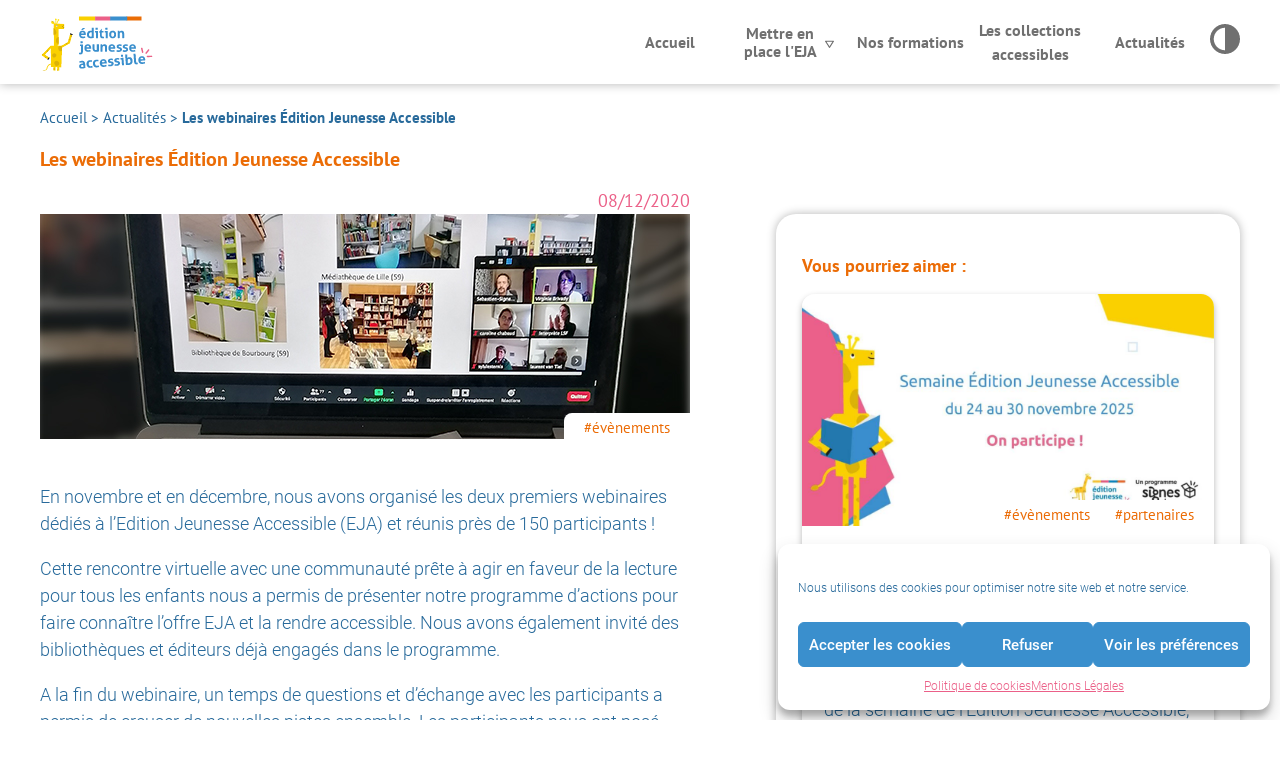

--- FILE ---
content_type: text/html; charset=UTF-8
request_url: https://e-j-a.fr/les-webinaires-edition-jeunesse-accessible/
body_size: 12289
content:
<!DOCTYPE html><html
lang=fr-FR><head><meta
charset="UTF-8"><meta
name="viewport" content="width=device-width, initial-scale=1.0"><meta
name='robots' content='index, follow, max-image-preview:large, max-snippet:-1, max-video-preview:-1'><style>img:is([sizes="auto" i], [sizes^="auto," i]){contain-intrinsic-size:3000px 1500px}</style><title>Les webinaires Édition Jeunesse Accessible - eja</title><meta
name="description" content="Retour sur le temps de présentation et d’échanges autour du programme"><link
rel=canonical href=https://e-j-a.fr/les-webinaires-edition-jeunesse-accessible/ ><meta
property="og:locale" content="fr_FR"><meta
property="og:type" content="article"><meta
property="og:title" content="Les webinaires Édition Jeunesse Accessible - eja"><meta
property="og:description" content="Retour sur le temps de présentation et d’échanges autour du programme"><meta
property="og:url" content="https://e-j-a.fr/les-webinaires-edition-jeunesse-accessible/"><meta
property="og:site_name" content="eja"><meta
property="article:publisher" content="https://www.facebook.com/livresacces.fr/"><meta
property="article:published_time" content="2020-12-08T17:22:00+00:00"><meta
property="article:modified_time" content="2021-03-17T13:03:19+00:00"><meta
property="og:image" content="https://e-j-a.fr/content/uploads/webinaire-bandeau.jpg"><meta
property="og:image:width" content="650"><meta
property="og:image:height" content="225"><meta
property="og:image:type" content="image/jpeg"><meta
name="author" content="tanaguru"><meta
name="twitter:card" content="summary_large_image"><meta
name="twitter:creator" content="@LivresAccs"><meta
name="twitter:site" content="@LivresAccs"><meta
name="twitter:label1" content="Écrit par"><meta
name="twitter:data1" content="tanaguru"><meta
name="twitter:label2" content="Durée de lecture estimée"><meta
name="twitter:data2" content="2 minutes"> <script type=application/ld+json class=yoast-schema-graph>{"@context":"https://schema.org","@graph":[{"@type":"Article","@id":"https://e-j-a.fr/les-webinaires-edition-jeunesse-accessible/#article","isPartOf":{"@id":"https://e-j-a.fr/les-webinaires-edition-jeunesse-accessible/"},"author":{"name":"tanaguru","@id":"https://e-j-a.fr/#/schema/person/6601e1394c4718879e6a70bdf508c093"},"headline":"Les webinaires Édition Jeunesse Accessible","datePublished":"2020-12-08T17:22:00+00:00","dateModified":"2021-03-17T13:03:19+00:00","mainEntityOfPage":{"@id":"https://e-j-a.fr/les-webinaires-edition-jeunesse-accessible/"},"wordCount":375,"publisher":{"@id":"https://e-j-a.fr/#organization"},"image":{"@id":"https://e-j-a.fr/les-webinaires-edition-jeunesse-accessible/#primaryimage"},"thumbnailUrl":"https://e-j-a.fr/content/uploads/webinaire-bandeau.jpg","articleSection":["évènements"],"inLanguage":"fr-FR"},{"@type":"WebPage","@id":"https://e-j-a.fr/les-webinaires-edition-jeunesse-accessible/","url":"https://e-j-a.fr/les-webinaires-edition-jeunesse-accessible/","name":"Les webinaires Édition Jeunesse Accessible - eja","isPartOf":{"@id":"https://e-j-a.fr/#website"},"primaryImageOfPage":{"@id":"https://e-j-a.fr/les-webinaires-edition-jeunesse-accessible/#primaryimage"},"image":{"@id":"https://e-j-a.fr/les-webinaires-edition-jeunesse-accessible/#primaryimage"},"thumbnailUrl":"https://e-j-a.fr/content/uploads/webinaire-bandeau.jpg","datePublished":"2020-12-08T17:22:00+00:00","dateModified":"2021-03-17T13:03:19+00:00","description":"Retour sur le temps de présentation et d’échanges autour du programme","breadcrumb":{"@id":"https://e-j-a.fr/les-webinaires-edition-jeunesse-accessible/#breadcrumb"},"inLanguage":"fr-FR","potentialAction":[{"@type":"ReadAction","target":["https://e-j-a.fr/les-webinaires-edition-jeunesse-accessible/"]}]},{"@type":"ImageObject","inLanguage":"fr-FR","@id":"https://e-j-a.fr/les-webinaires-edition-jeunesse-accessible/#primaryimage","url":"https://e-j-a.fr/content/uploads/webinaire-bandeau.jpg","contentUrl":"https://e-j-a.fr/content/uploads/webinaire-bandeau.jpg","width":650,"height":225},{"@type":"BreadcrumbList","@id":"https://e-j-a.fr/les-webinaires-edition-jeunesse-accessible/#breadcrumb","itemListElement":[{"@type":"ListItem","position":1,"name":"Accueil","item":"https://e-j-a.fr/"},{"@type":"ListItem","position":2,"name":"Actualités","item":"https://e-j-a.fr/actualites/"},{"@type":"ListItem","position":3,"name":"Les webinaires Édition Jeunesse Accessible"}]},{"@type":"WebSite","@id":"https://e-j-a.fr/#website","url":"https://e-j-a.fr/","name":"eja","description":"Les ressources pour vous permettre de diffuser l&#039;Édition Jeunesse Accessible !","publisher":{"@id":"https://e-j-a.fr/#organization"},"potentialAction":[{"@type":"SearchAction","target":{"@type":"EntryPoint","urlTemplate":"https://e-j-a.fr/?s={search_term_string}"},"query-input":{"@type":"PropertyValueSpecification","valueRequired":true,"valueName":"search_term_string"}}],"inLanguage":"fr-FR"},{"@type":"Organization","@id":"https://e-j-a.fr/#organization","name":"édition jeunesse accessible","url":"https://e-j-a.fr/","logo":{"@type":"ImageObject","inLanguage":"fr-FR","@id":"https://e-j-a.fr/#/schema/logo/image/","url":"http://91.134.90.84/content/uploads/logo-site-eja.jpg","contentUrl":"http://91.134.90.84/content/uploads/logo-site-eja.jpg","width":148,"height":75,"caption":"édition jeunesse accessible"},"image":{"@id":"https://e-j-a.fr/#/schema/logo/image/"},"sameAs":["https://www.facebook.com/livresacces.fr/","https://x.com/LivresAccs","https://www.instagram.com/livresacces/?hl=fr","https://www.linkedin.com/in/virginie-brivady-89907a37/?originalSubdomain=fr"]},{"@type":"Person","@id":"https://e-j-a.fr/#/schema/person/6601e1394c4718879e6a70bdf508c093","name":"tanaguru","image":{"@type":"ImageObject","inLanguage":"fr-FR","@id":"https://e-j-a.fr/#/schema/person/image/","url":"https://secure.gravatar.com/avatar/4032d809a13b4f7c5f1fb954df410efe?s=96&d=mm&r=g","contentUrl":"https://secure.gravatar.com/avatar/4032d809a13b4f7c5f1fb954df410efe?s=96&d=mm&r=g","caption":"tanaguru"},"sameAs":["http://91.134.90.84"]}]}</script> <link
rel=stylesheet id=wp-block-library-css href=https://e-j-a.fr/wp/wp-includes/css/dist/block-library/style.min.css type=text/css media=all><style id=classic-theme-styles-inline-css>.wp-block-button__link{color:#fff;background-color:#32373c;border-radius:9999px;box-shadow:none;text-decoration:none;padding:calc(.667em + 2px) calc(1.333em + 2px);font-size:1.125em}.wp-block-file__button{background:#32373c;color:#fff;text-decoration:none}</style><style id=global-styles-inline-css>/*<![CDATA[*/:root{--wp--preset--aspect-ratio--square:1;--wp--preset--aspect-ratio--4-3:4/3;--wp--preset--aspect-ratio--3-4:3/4;--wp--preset--aspect-ratio--3-2:3/2;--wp--preset--aspect-ratio--2-3:2/3;--wp--preset--aspect-ratio--16-9:16/9;--wp--preset--aspect-ratio--9-16:9/16;--wp--preset--color--black:#000;--wp--preset--color--cyan-bluish-gray:#abb8c3;--wp--preset--color--white:#fff;--wp--preset--color--pale-pink:#f78da7;--wp--preset--color--vivid-red:#cf2e2e;--wp--preset--color--luminous-vivid-orange:#ff6900;--wp--preset--color--luminous-vivid-amber:#fcb900;--wp--preset--color--light-green-cyan:#7bdcb5;--wp--preset--color--vivid-green-cyan:#00d084;--wp--preset--color--pale-cyan-blue:#8ed1fc;--wp--preset--color--vivid-cyan-blue:#0693e3;--wp--preset--color--vivid-purple:#9b51e0;--wp--preset--gradient--vivid-cyan-blue-to-vivid-purple:linear-gradient(135deg,rgba(6,147,227,1) 0%,rgb(155,81,224) 100%);--wp--preset--gradient--light-green-cyan-to-vivid-green-cyan:linear-gradient(135deg,rgb(122,220,180) 0%,rgb(0,208,130) 100%);--wp--preset--gradient--luminous-vivid-amber-to-luminous-vivid-orange:linear-gradient(135deg,rgba(252,185,0,1) 0%,rgba(255,105,0,1) 100%);--wp--preset--gradient--luminous-vivid-orange-to-vivid-red:linear-gradient(135deg,rgba(255,105,0,1) 0%,rgb(207,46,46) 100%);--wp--preset--gradient--very-light-gray-to-cyan-bluish-gray:linear-gradient(135deg,rgb(238,238,238) 0%,rgb(169,184,195) 100%);--wp--preset--gradient--cool-to-warm-spectrum:linear-gradient(135deg,rgb(74,234,220) 0%,rgb(151,120,209) 20%,rgb(207,42,186) 40%,rgb(238,44,130) 60%,rgb(251,105,98) 80%,rgb(254,248,76) 100%);--wp--preset--gradient--blush-light-purple:linear-gradient(135deg,rgb(255,206,236) 0%,rgb(152,150,240) 100%);--wp--preset--gradient--blush-bordeaux:linear-gradient(135deg,rgb(254,205,165) 0%,rgb(254,45,45) 50%,rgb(107,0,62) 100%);--wp--preset--gradient--luminous-dusk:linear-gradient(135deg,rgb(255,203,112) 0%,rgb(199,81,192) 50%,rgb(65,88,208) 100%);--wp--preset--gradient--pale-ocean:linear-gradient(135deg,rgb(255,245,203) 0%,rgb(182,227,212) 50%,rgb(51,167,181) 100%);--wp--preset--gradient--electric-grass:linear-gradient(135deg,rgb(202,248,128) 0%,rgb(113,206,126) 100%);--wp--preset--gradient--midnight:linear-gradient(135deg,rgb(2,3,129) 0%,rgb(40,116,252) 100%);--wp--preset--font-size--small:13px;--wp--preset--font-size--medium:20px;--wp--preset--font-size--large:36px;--wp--preset--font-size--x-large:42px;--wp--preset--spacing--20:0.44rem;--wp--preset--spacing--30:0.67rem;--wp--preset--spacing--40:1rem;--wp--preset--spacing--50:1.5rem;--wp--preset--spacing--60:2.25rem;--wp--preset--spacing--70:3.38rem;--wp--preset--spacing--80:5.06rem;--wp--preset--shadow--natural:6px 6px 9px rgba(0, 0, 0, 0.2);--wp--preset--shadow--deep:12px 12px 50px rgba(0, 0, 0, 0.4);--wp--preset--shadow--sharp:6px 6px 0px rgba(0, 0, 0, 0.2);--wp--preset--shadow--outlined:6px 6px 0px -3px rgba(255, 255, 255, 1), 6px 6px rgba(0, 0, 0, 1);--wp--preset--shadow--crisp:6px 6px 0px rgba(0, 0, 0, 1)}:where(.is-layout-flex){gap:0.5em}:where(.is-layout-grid){gap:0.5em}body .is-layout-flex{display:flex}.is-layout-flex{flex-wrap:wrap;align-items:center}.is-layout-flex>:is(*,div){margin:0}body .is-layout-grid{display:grid}.is-layout-grid>:is(*,div){margin:0}:where(.wp-block-columns.is-layout-flex){gap:2em}:where(.wp-block-columns.is-layout-grid){gap:2em}:where(.wp-block-post-template.is-layout-flex){gap:1.25em}:where(.wp-block-post-template.is-layout-grid){gap:1.25em}.has-black-color{color:var(--wp--preset--color--black) !important}.has-cyan-bluish-gray-color{color:var(--wp--preset--color--cyan-bluish-gray) !important}.has-white-color{color:var(--wp--preset--color--white) !important}.has-pale-pink-color{color:var(--wp--preset--color--pale-pink) !important}.has-vivid-red-color{color:var(--wp--preset--color--vivid-red) !important}.has-luminous-vivid-orange-color{color:var(--wp--preset--color--luminous-vivid-orange) !important}.has-luminous-vivid-amber-color{color:var(--wp--preset--color--luminous-vivid-amber) !important}.has-light-green-cyan-color{color:var(--wp--preset--color--light-green-cyan) !important}.has-vivid-green-cyan-color{color:var(--wp--preset--color--vivid-green-cyan) !important}.has-pale-cyan-blue-color{color:var(--wp--preset--color--pale-cyan-blue) !important}.has-vivid-cyan-blue-color{color:var(--wp--preset--color--vivid-cyan-blue) !important}.has-vivid-purple-color{color:var(--wp--preset--color--vivid-purple) !important}.has-black-background-color{background-color:var(--wp--preset--color--black) !important}.has-cyan-bluish-gray-background-color{background-color:var(--wp--preset--color--cyan-bluish-gray) !important}.has-white-background-color{background-color:var(--wp--preset--color--white) !important}.has-pale-pink-background-color{background-color:var(--wp--preset--color--pale-pink) !important}.has-vivid-red-background-color{background-color:var(--wp--preset--color--vivid-red) !important}.has-luminous-vivid-orange-background-color{background-color:var(--wp--preset--color--luminous-vivid-orange) !important}.has-luminous-vivid-amber-background-color{background-color:var(--wp--preset--color--luminous-vivid-amber) !important}.has-light-green-cyan-background-color{background-color:var(--wp--preset--color--light-green-cyan) !important}.has-vivid-green-cyan-background-color{background-color:var(--wp--preset--color--vivid-green-cyan) !important}.has-pale-cyan-blue-background-color{background-color:var(--wp--preset--color--pale-cyan-blue) !important}.has-vivid-cyan-blue-background-color{background-color:var(--wp--preset--color--vivid-cyan-blue) !important}.has-vivid-purple-background-color{background-color:var(--wp--preset--color--vivid-purple) !important}.has-black-border-color{border-color:var(--wp--preset--color--black) !important}.has-cyan-bluish-gray-border-color{border-color:var(--wp--preset--color--cyan-bluish-gray) !important}.has-white-border-color{border-color:var(--wp--preset--color--white) !important}.has-pale-pink-border-color{border-color:var(--wp--preset--color--pale-pink) !important}.has-vivid-red-border-color{border-color:var(--wp--preset--color--vivid-red) !important}.has-luminous-vivid-orange-border-color{border-color:var(--wp--preset--color--luminous-vivid-orange) !important}.has-luminous-vivid-amber-border-color{border-color:var(--wp--preset--color--luminous-vivid-amber) !important}.has-light-green-cyan-border-color{border-color:var(--wp--preset--color--light-green-cyan) !important}.has-vivid-green-cyan-border-color{border-color:var(--wp--preset--color--vivid-green-cyan) !important}.has-pale-cyan-blue-border-color{border-color:var(--wp--preset--color--pale-cyan-blue) !important}.has-vivid-cyan-blue-border-color{border-color:var(--wp--preset--color--vivid-cyan-blue) !important}.has-vivid-purple-border-color{border-color:var(--wp--preset--color--vivid-purple) !important}.has-vivid-cyan-blue-to-vivid-purple-gradient-background{background:var(--wp--preset--gradient--vivid-cyan-blue-to-vivid-purple) !important}.has-light-green-cyan-to-vivid-green-cyan-gradient-background{background:var(--wp--preset--gradient--light-green-cyan-to-vivid-green-cyan) !important}.has-luminous-vivid-amber-to-luminous-vivid-orange-gradient-background{background:var(--wp--preset--gradient--luminous-vivid-amber-to-luminous-vivid-orange) !important}.has-luminous-vivid-orange-to-vivid-red-gradient-background{background:var(--wp--preset--gradient--luminous-vivid-orange-to-vivid-red) !important}.has-very-light-gray-to-cyan-bluish-gray-gradient-background{background:var(--wp--preset--gradient--very-light-gray-to-cyan-bluish-gray) !important}.has-cool-to-warm-spectrum-gradient-background{background:var(--wp--preset--gradient--cool-to-warm-spectrum) !important}.has-blush-light-purple-gradient-background{background:var(--wp--preset--gradient--blush-light-purple) !important}.has-blush-bordeaux-gradient-background{background:var(--wp--preset--gradient--blush-bordeaux) !important}.has-luminous-dusk-gradient-background{background:var(--wp--preset--gradient--luminous-dusk) !important}.has-pale-ocean-gradient-background{background:var(--wp--preset--gradient--pale-ocean) !important}.has-electric-grass-gradient-background{background:var(--wp--preset--gradient--electric-grass) !important}.has-midnight-gradient-background{background:var(--wp--preset--gradient--midnight) !important}.has-small-font-size{font-size:var(--wp--preset--font-size--small) !important}.has-medium-font-size{font-size:var(--wp--preset--font-size--medium) !important}.has-large-font-size{font-size:var(--wp--preset--font-size--large) !important}.has-x-large-font-size{font-size:var(--wp--preset--font-size--x-large) !important}:where(.wp-block-post-template.is-layout-flex){gap:1.25em}:where(.wp-block-post-template.is-layout-grid){gap:1.25em}:where(.wp-block-columns.is-layout-flex){gap:2em}:where(.wp-block-columns.is-layout-grid){gap:2em}:root :where(.wp-block-pullquote){font-size:1.5em;line-height:1.6}/*]]>*/</style><link
rel=stylesheet id=contact-form-7-css href=https://e-j-a.fr/content/plugins/contact-form-7-5.7.4-a11y.1/includes/css/styles.css type=text/css media=all><link
rel=stylesheet id=cmplz-general-css href=https://e-j-a.fr/content/plugins/complianz-gdpr-6.4.2-a11y.1/assets/css/cookieblocker.min.css type=text/css media=all><link
rel=stylesheet id=eja-style-contrasted-css href=https://e-j-a.fr/content/themes/eja/dist/css/style-contrasted.css type=text/css media=screen><link
rel=stylesheet id=eja-style-css href=https://e-j-a.fr/content/themes/eja/dist/css/style.css type=text/css media=screen><link
rel=stylesheet id=eja-style-print-css href=https://e-j-a.fr/content/themes/eja/dist/css/print.css type=text/css media=print><link
rel=stylesheet id=wp_mailjet_form_builder_widget-widget-front-styles-css href=https://e-j-a.fr/content/plugins/mailjet-for-wordpress/src/widgetformbuilder/css/front-widget.css type=text/css media=all> <script src=https://e-j-a.fr/wp/wp-includes/js/jquery/jquery.min.js id=jquery-core-js></script> <script src=https://e-j-a.fr/wp/wp-includes/js/jquery/jquery-migrate.min.js id=jquery-migrate-js></script> <link
rel=https://api.w.org/ href=https://e-j-a.fr/wp-json/ ><link
rel=alternate title=JSON type=application/json href=https://e-j-a.fr/wp-json/wp/v2/posts/125><link
rel=alternate title="oEmbed (JSON)" type=application/json+oembed href="https://e-j-a.fr/wp-json/oembed/1.0/embed?url=https%3A%2F%2Fe-j-a.fr%2Fles-webinaires-edition-jeunesse-accessible%2F"><link
rel=alternate title="oEmbed (XML)" type=text/xml+oembed href="https://e-j-a.fr/wp-json/oembed/1.0/embed?url=https%3A%2F%2Fe-j-a.fr%2Fles-webinaires-edition-jeunesse-accessible%2F&#038;format=xml"><style>.cmplz-hidden{display:none!important}</style> <script type=text/plain data-service=hotjar data-category=marketing>(function(h,o,t,j,a,r){h.hj=h.hj||function(){(h.hj.q=h.hj.q||[]).push(arguments)};h._hjSettings={hjid:2063804,hjsv:5};a=o.getElementsByTagName('head')[0];r=o.createElement('script');r.async=1;r.src=t+h._hjSettings.hjid+j+h._hjSettings.hjsv;a.appendChild(r);})(window,document,'//static.hotjar.com/c/hotjar-','.js?sv=');</script>  <script type=text/plain data-service=google-analytics data-category=statistics async data-cmplz-src="https://www.googletagmanager.com/gtag/js?id=G-VTV77T1V2F"></script> <script>window.dataLayer=window.dataLayer||[];function gtag(){dataLayer.push(arguments);}
gtag('js',new Date());gtag('config','G-VTV77T1V2F');</script> <link
rel=icon href=https://e-j-a.fr/content/uploads/cropped-favicon-01-32x32.png sizes=32x32><link
rel=icon href=https://e-j-a.fr/content/uploads/cropped-favicon-01-192x192.png sizes=192x192><link
rel=apple-touch-icon href=https://e-j-a.fr/content/uploads/cropped-favicon-01-180x180.png><meta
name="msapplication-TileImage" content="https://e-j-a.fr/content/uploads/cropped-favicon-01-270x270.png"></head><body
data-cmplz=1 class="post-template-default single single-post postid-125 single-format-standard body" id=top tabindex=-1>
<a
href=#content class="skip-link js-main-content">Aller au contenu principal</a><header
class=header role=banner><div
class="container header-mobile js-header-mobile"><nav
class=header-menu role=navigation aria-label="Menu principal">
<button
class="header-button js-action-button" aria-expanded=false aria-controls=header-menu-list aria-describedby=menu-info>
<span
class=screen-reader-text>Menu</span><span
class="header-button-icon js-action-button-icon icon-open" aria-hidden=true></span>
</button><div
id=menu-info class=header-menu-info><p>Lorsque vous ouvrez ce menu, le contenu principal de la page actuelle n’est pas accessible</p></div><ul
id=header-menu-list class="menu header-menu-mobile js-mobile-menu"><li
id=menu-item-83 class="menu-item menu-item-type-post_type menu-item-object-page menu-item-home menu-item-83"><a
href=https://e-j-a.fr/ >Accueil</a></li>
<li
id=menu-item-1639 class="js-disclosure-item disclosure-item js-disclosure-block menu-item menu-item-type-custom menu-item-object-custom menu-item-has-children menu-item-1639"><a>Mettre en place l’EJA</a><ul
class=sub-menu>
<li
id=menu-item-1838 class="menu-item menu-item-type-post_type menu-item-object-page menu-item-1838"><a
href=https://e-j-a.fr/eja-en-mediatheque/ >&#8230; en Médiathèque</a></li>
<li
id=menu-item-1842 class="menu-item menu-item-type-post_type menu-item-object-page menu-item-1842"><a
href=https://e-j-a.fr/eja-en-librairie/ >&#8230; en Librairie</a></li>
<li
id=menu-item-1673 class="menu-item menu-item-type-post_type menu-item-object-page menu-item-1673"><a
href=https://e-j-a.fr/eja-dans-le-medico-social/ >&#8230; dans le médico-social</a></li></ul>
</li>
<li
id=menu-item-88 class="menu-item menu-item-type-post_type menu-item-object-page menu-item-88"><a
href=https://e-j-a.fr/nos-formations/ >Nos formations</a></li>
<li
id=menu-item-593 class="menu-item menu-item-type-post_type_archive menu-item-object-collections menu-item-593"><a
href=https://e-j-a.fr/collection/ >Les collections accessibles</a></li>
<li
id=menu-item-84 class="menu-item menu-item-type-post_type menu-item-object-page current_page_parent menu-item-84"><a
href=https://e-j-a.fr/actualites/ >Actualités</a></li></ul></nav><div
class=header-logo>
<a
href=https://e-j-a.fr>
<img
src=https://e-j-a.fr/content/themes/eja/assets/images/logos/logo-siteEJA.svg alt="Edition jeunesse accessible - Aller à l&#039;accueil">
</a></div><div
class=header-contrast>
<button
class="header-button js-contrast-button" type=button aria-pressed=false>
<span
class=screen-reader-text>Contrastes élevés</span><span
class=header-button-contrast aria-hidden=true>
<?xml version="1.0" encoding="utf-8"?><svg
xmlns=http://www.w3.org/2000/svg viewBox="0 0 24 24"><path
d="M12 0C5.4 0 0 5.4 0 12s5.4 12 12 12 12-5.4 12-12S18.6 0 12 0zM3 12c0-5 4-9 9-9v18c-4.9 0-9-4-9-9z" fill=#1a1a1a /></svg>
</span>
</button></div></div><div
class="container header-desktop js-header-desktop"><div
class=header-logo>
<a
href=https://e-j-a.fr>
<img
src=https://e-j-a.fr/content/themes/eja/assets/images/logos/logo-siteEJA.svg alt="Edition jeunesse accessible - Aller à l&#039;accueil">
</a></div><div
class=header-block><nav
class=header-desktop-menu role=navigation aria-label="Menu principal"><ul
id=menu-menu-de-navigation class="menu header-menu-desktop"><li
class="menu-item menu-item-type-post_type menu-item-object-page menu-item-home menu-item-83"><a
href=https://e-j-a.fr/ >Accueil<span
class=menu-item-border></span></a></li>
<li
class="js-disclosure-item disclosure-item js-disclosure-block menu-item menu-item-type-custom menu-item-object-custom menu-item-has-children menu-item-1639"><a>Mettre en place l’EJA<span
class=menu-item-border></span></a><ul
class=sub-menu>
<li
class="menu-item menu-item-type-post_type menu-item-object-page menu-item-1838"><a
href=https://e-j-a.fr/eja-en-mediatheque/ >&#8230; en Médiathèque<span
class=menu-item-border></span></a></li>
<li
class="menu-item menu-item-type-post_type menu-item-object-page menu-item-1842"><a
href=https://e-j-a.fr/eja-en-librairie/ >&#8230; en Librairie<span
class=menu-item-border></span></a></li>
<li
class="menu-item menu-item-type-post_type menu-item-object-page menu-item-1673"><a
href=https://e-j-a.fr/eja-dans-le-medico-social/ >&#8230; dans le médico-social<span
class=menu-item-border></span></a></li></ul>
</li>
<li
class="menu-item menu-item-type-post_type menu-item-object-page menu-item-88"><a
href=https://e-j-a.fr/nos-formations/ >Nos formations<span
class=menu-item-border></span></a></li>
<li
class="menu-item menu-item-type-post_type_archive menu-item-object-collections menu-item-593"><a
href=https://e-j-a.fr/collection/ >Les collections accessibles<span
class=menu-item-border></span></a></li>
<li
class="menu-item menu-item-type-post_type menu-item-object-page current_page_parent menu-item-84"><a
href=https://e-j-a.fr/actualites/ >Actualités<span
class=menu-item-border></span></a></li></ul></nav><div
class=header-contrast>
<button
class="header-button js-contrast-button" type=button aria-pressed=false>
<span
class=screen-reader-text>Contrastes élevés</span><span
class=header-button-contrast aria-hidden=true>
<?xml version="1.0" encoding="utf-8"?><svg
xmlns=http://www.w3.org/2000/svg viewBox="0 0 24 24"><path
d="M12 0C5.4 0 0 5.4 0 12s5.4 12 12 12 12-5.4 12-12S18.6 0 12 0zM3 12c0-5 4-9 9-9v18c-4.9 0-9-4-9-9z" fill=#1a1a1a /></svg>
</span>
</button></div></div></div></header><main
class="main js-main-content" role=main id=content><nav
class=container aria-label="Vous êtes ici&nbsp;"><p
class=breadcrumb><span><span><a
href=https://e-j-a.fr/ >Accueil</a></span> &gt; <span><a
href=https://e-j-a.fr/actualites/ >Actualités</a></span> &gt; <span
class=breadcrumb_last aria-current=page><strong>Les webinaires Édition Jeunesse Accessible</strong></span></span></p></nav><section
class="single-new single-new-light"><div
class=container><div
class=row><div
class="col-xs-12 col-sm-12 col-lg-7 col-xl-6 col-xl-offset-2"><article
class=single-new-post><header><h1 class="single-new-post-title h2-like">Les webinaires Édition Jeunesse Accessible</h1><div
class=single-new-post-img><p
class=single-new-post-date>08/12/2020</p><div
class=single-new-post-categories-overflow>
<span
class=single-new-post-categories-item>évènements</span></div>
<img
width=650 height=225 src=https://e-j-a.fr/content/uploads/webinaire-bandeau.jpg class="attachment-post-thumbnail size-post-thumbnail wp-post-image" alt decoding=async fetchpriority=high srcset="https://e-j-a.fr/content/uploads/webinaire-bandeau.jpg 650w, https://e-j-a.fr/content/uploads/webinaire-bandeau-300x104.jpg 300w" sizes="(max-width: 650px) 100vw, 650px"></div></header><div
class=single-new-post-content><p>En novembre et en décembre, nous avons organisé les deux premiers webinaires dédiés à l&rsquo;Edition Jeunesse Accessible (EJA) et réunis près de 150 participants&nbsp;!</p><p>Cette rencontre virtuelle avec une communauté prête à agir en faveur de la lecture pour tous les enfants nous a permis de présenter notre programme d’actions pour faire connaître l’offre EJA et la rendre accessible. Nous avons également invité des bibliothèques et éditeurs déjà engagés dans le programme.</p><p>A la fin du webinaire, un temps de questions et d’échange avec les participants a permis de creuser de nouvelles pistes ensemble. Les participants nous ont posé quelques questions comme par exemple «&nbsp;comment en tant que médiathèque, peut-on faire une demande d&rsquo;accompagnement par vos services ?&nbsp;», «&nbsp;qui sont les éditeurs accessibles représentés dans votre Kit ?&nbsp;», «&nbsp;comment sont classées les adaptations&nbsp;?&nbsp;», « comment donner envie à des équipes de bibliothécaires bénévoles en milieu rural ?&nbsp;» ou encore «&nbsp;comment trouver des livres avec des adaptations spécifiques&nbsp;?&nbsp;».</p><p><strong>Programme détaillé du webinaire :&nbsp;</strong></p><ul
class=wp-block-list><li>Présentation de l&rsquo;association Signes de sens et son programme en faveur de la lecture pour tous par Simon Houriez, directeur de Signes de sens</li><li>Présentation du kit d&rsquo;accompagnement et de l&rsquo;espace Edition Jeunesse Accessible par Virginie Brivady, cheffe de projet Lecture à Signes de sens</li><li>Témoignages d&rsquo;Hélène Beczkowski (Médiathèque Départementale du Jura), de Laurent Van Tiel (Médiathèque Département de l&rsquo;Oise) &amp; Odile Labaj (Médiathèque Jacques Brel à Méru (60) )</li><li>Présentation de Livres Accès et des éditeurs partenaires, par Virginie Brivady</li><li>Témoignages de Sylvie Sternis (Editions Lescalire) et Caroline Chabaud (Association Mes Mains en Or)</li><li>Questions/réponses</li></ul><p>Le webinaire est animé par Sébastien Sellier, directeur du développement de l&rsquo;association Signes de sens.</p><p>Le webinaire du 17 novembre est disponible sur notre chaine Youtube&nbsp;: <a
href="https://www.youtube.com/watch?v=KVfOoQsrmD4">https://www.youtube.com/watch?v=KVfOoQsrmD4</a>. Pour une meilleure accessibilité, vous pouvez activer les sous-titres, directement sur Youtube. Nous remercions tous les participants au webinaire, les intervenants et les partenaires du programme.</p></div><footer
class=single-new-post-footer><div
class=single-new-post-share><h2>Partager cet article</h2><div
class=single-new-post-links>
<a
title=Facebook href="https://www.facebook.com/sharer?u=https://e-j-a.fr/les-webinaires-edition-jeunesse-accessible/&t=Les webinaires Édition Jeunesse Accessible" rel=nofollow onclick="javascript:window.open(this.href, '', 'menubar=no,toolbar=no,resizable=yes,scrollbars=yes,height=500,width=700');return false;"><img
src=https://e-j-a.fr/content/themes/eja/assets/images/logos/networks/facebook.png alt=Facebook></a><a
title=Twitter href="https://twitter.com/share?url=https://e-j-a.fr/les-webinaires-edition-jeunesse-accessible/&text=Les webinaires Édition Jeunesse Accessible&via=édition jeunesse accessible" rel=nofollow onclick="javascript:window.open(this.href, '', 'menubar=no,toolbar=no,resizable=yes,scrollbars=yes,height=400,width=700');return false;"><img
src=https://e-j-a.fr/content/themes/eja/assets/images/logos/networks/twitter.png alt=Twitter></a><a
title=Linkedin href="https://www.linkedin.com/shareArticle?mini=true&url=https://e-j-a.fr/les-webinaires-edition-jeunesse-accessible/&title=Les webinaires Édition Jeunesse Accessible&source=http://eja.local" rel=nofollow onclick="javascript:window.open(this.href, '','menubar=no,toolbar=no,resizable=yes,scrollbars=yes,height=450,width=650');return false;"><img
src=https://e-j-a.fr/content/themes/eja/assets/images/logos/networks/linkedin.png alt=Linkedin></a></div></div><a
class=button href=https://e-j-a.fr/actualites/ >Retour aux actualités</a></footer></article></div><div
class="single-new-aside col-xs-12 col-sm-12 col-lg-5 col-xl-4"><aside><div
class=single-new-others-posts><div
class=single-new-others-posts-container><h2 class="single-new-others-posts-title h3-like">Vous pourriez aimer :</h2><div
class=latest-news-item><article
class=post-preview><h3 class="post-preview-title">C&rsquo;est parti pour la semaine Édition Jeunesse Accessible 2025 !</h3><div
class=post-preview-img><div
class=post-preview-categories-overflow>
<span
class=post-preview-categories-item>évènements</span>
<span
class=post-preview-categories-item>partenaires</span></div>
<img
width=1080 height=608 src=https://e-j-a.fr/content/uploads/494019590_1251663150297765_6458323773864634418_n.jpg class="attachment-post-thumbnail size-post-thumbnail wp-post-image" alt decoding=async srcset="https://e-j-a.fr/content/uploads/494019590_1251663150297765_6458323773864634418_n.jpg 1080w, https://e-j-a.fr/content/uploads/494019590_1251663150297765_6458323773864634418_n-300x169.jpg 300w, https://e-j-a.fr/content/uploads/494019590_1251663150297765_6458323773864634418_n-1024x576.jpg 1024w, https://e-j-a.fr/content/uploads/494019590_1251663150297765_6458323773864634418_n-768x432.jpg 768w" sizes="(max-width: 1080px) 100vw, 1080px"></div><span
class=post-preview-date>21/11/2025</span><div
class=post-preview-excerpt><p>Du 25 novembre au 1er décembre, à l&rsquo;occasion de la semaine de l&rsquo;Édition Jeunesse Accessible, retrouvez de nombreuses animations autour des livres adaptés et du handicap dans toute la France.</p></div><div
class=post-preview-link>
<a
href=https://e-j-a.fr/cest-parti-pour-la-semaine-edition-jeunesse-accessible-2025/ >
Lire l&#039;article<span
class=screen-reader-text>C&rsquo;est parti pour la semaine Édition Jeunesse Accessible 2025 !</span>
</a></div></article></div><div
class=latest-news-item><article
class=post-preview><h3 class="post-preview-title">Semaine Édition Jeunesse Accessible du 20 au 26 novembre</h3><div
class=post-preview-img><div
class=post-preview-categories-overflow>
<span
class=post-preview-categories-item>évènements</span></div>
<img
width=650 height=225 src=https://e-j-a.fr/content/uploads/Article-EJA-Semaine-EJA-2-2.png class="attachment-post-thumbnail size-post-thumbnail wp-post-image" alt decoding=async srcset="https://e-j-a.fr/content/uploads/Article-EJA-Semaine-EJA-2-2.png 650w, https://e-j-a.fr/content/uploads/Article-EJA-Semaine-EJA-2-2-300x104.png 300w" sizes="(max-width: 650px) 100vw, 650px"></div><span
class=post-preview-date>03/03/2023</span><div
class=post-preview-excerpt><p>Du 20 au 26 novembre, les livres accessibles sont mis à l&rsquo;honneur dans toute la France !</p></div><div
class=post-preview-link>
<a
href=https://e-j-a.fr/semaine-edition-jeunesse-accessible-du-20-au-26-novembre/ >
Lire l&#039;article<span
class=screen-reader-text>Semaine Édition Jeunesse Accessible du 20 au 26 novembre</span>
</a></div></article></div></div></div></aside></div></div></div></section></main><div
class="bottom-block bottom-block-shadow"><div
class="container button-back">
<a
href=#top class="button-back-container js-scroll">
<span
class=screen-reader-text>Retour en haut de la page.</span>
<span
class=button-back-icon aria-hidden=true><?xml version="1.0" encoding="utf-8"?><svg
xmlns=http://www.w3.org/2000/svg viewBox="0 0 24 24"><path
class=fill-color d="M12.1 23.9c-.5 0-1-.3-1.3-.7L.3 6.7c-.3-.5-.4-1-.1-1.5s.8-.8 1.3-.8h21c.5 0 1 .3 1.3.8.3.5.2 1.1 0 1.5L13.3 23.2c-.3.4-.7.7-1.2.7zM4.2 7.4L12 19.6l7.7-12.2H4.2z"/></svg>
</span>
</a></div><div
class="site-bottom js-main-content"><div
class="container site-bottom-container"><div
class="s2s-logo site-bottom-col site-bottom-col-1">
<a
target=_blank rel=noreferrer rel=noopener href=https://www.signesdesens.org>
<img
src=https://e-j-a.fr/content/themes/eja/assets/images/logos/logo-footer-sds.png alt="Signes de Sens">
</a></div><div
class="site-bottom-col site-bottom-col-2">
<a
href=https://e-j-a.fr/contact/ class="button button--small">Nous contacter</a></div><div
class="newsletter site-bottom-col site-bottom-col-3"><div
class="wpcf7 no-js" id=wpcf7-f114-p1413-o1 lang=fr-FR dir=ltr><form
action=/les-webinaires-edition-jeunesse-accessible/#wpcf7-f114-p1413-o1 method=post class="wpcf7-form init" aria-label="Contact form" novalidate=novalidate data-status=init><div
style="display: none;">
<input
type=hidden name=_wpcf7 value=114>
<input
type=hidden name=_wpcf7_version value=5.7.4>
<input
type=hidden name=_wpcf7_locale value=fr_FR>
<input
type=hidden name=_wpcf7_unit_tag value=wpcf7-f114-p1413-o1>
<input
type=hidden name=_wpcf7_container_post value=1413>
<input
type=hidden name=_wpcf7_posted_data_hash value></div><div
class=newsletter-form><label
for=email-newsletter class=screen-reader-text> Adresse e-mail pour vous inscrire à notre newsletter (exemple: nomprénom@mail.fr)</label>
<span
class=wpcf7-form-control-wrap data-name=email><input
class="wpcf7-form-control wpcf7-text wpcf7-email wpcf7-validates-as-required wpcf7-validates-as-email newsletter-form-input" id=email-newsletter aria-required=true aria-invalid=false placeholder=nomprénom@mail.fr value type=email name=email></span><span
id=wpcf7-6978d5b5a549e-wrapper class="wpcf7-form-control-wrap honeypot-443-wrap" ><input
type=hidden name=honeypot-443-time-start value=1769526709><input
type=hidden name=honeypot-443-time-check value=1><label
for=nwtt_443 class=hp-message>Veuillez laisser ce champ vide.</label><input
id=nwtt_443  placeholder=exemple  class="wpcf7-form-control wpcf7-text input" type=text name=honeypot-443 value size=40 tabindex=-1 autocomplete=new-password></span><span
class=wpcf7-form-control-wrap data-name=mailjet-opt-in><span
class="wpcf7-form-control wpcf7-checkbox newsletter-form-mailjet"><span
class="wpcf7-list-item first last"><input
type=checkbox name=mailjet-opt-in[] value="Abonnez-vous à notre newsletter" checked=checked><span
class=wpcf7-list-item-label>Abonnez-vous à notre newsletter</span></span></span></span><input
class="wpcf7-form-control has-spinner wpcf7-submit newsletter-form-button" type=submit value=s&#039;abonner></div><div
class=wpcf7-response-output tabindex=-1></div></form></div><p
id=newsletter-details class=newsletter-infos>
En indiquant votre adresse e-mail ci-dessus vous consentez à recevoir notre lettre d’information par voie électronique.
<a
href=https://e-j-a.fr/mentions-legales/ class=link>Voir les mentions légales.</a></p></div><div
class="social-network site-bottom-col site-bottom-col-4">
<span
class=social-network-title>Suivez-nous</span><ul
class="social-network-list list-unstyled">
<li>
<a
class=social-network-link target=_blank rel="noreferrer noopener" href=https://www.facebook.com/livresacces.fr/ >
<img
src=https://e-j-a.fr/content/themes/eja/assets/images/logos/networks/facebook.png alt="Page Facebook d&#039;Édition Jeunesse accessible">
</a>
</li>
<li>
<a
class=social-network-link target=_blank rel="noreferrer noopener" href="https://www.linkedin.com/in/virginie-brivady-89907a37/?originalSubdomain=fr">
<img
src=https://e-j-a.fr/content/themes/eja/assets/images/logos/networks/linkedin.png alt="Page Linkedin d&#039;Édition Jeunesse accessible">
</a>
</li></ul></div><div
class="site-bottom-col site-bottom-col-5"><div
class=carousel><div
class=carousel-content><div
data-index=1 class="js-panel carousel-logo" role=tabpanel aria-hidden=true>
<img
src=https://e-j-a.fr/content/uploads/ccah.jpg alt=CCAH></div><div
data-index=2 class="js-panel carousel-logo" role=tabpanel aria-hidden=true>
<img
src=https://e-j-a.fr/content/uploads/ag2r.jpg alt=AG2R></div><div
data-index=3 class="js-panel carousel-logo" role=tabpanel aria-hidden=true>
<img
src=https://e-j-a.fr/content/uploads/Klesia-AIG_CMJN_300.jpg alt=Klésia></div><div
data-index=4 class="js-panel carousel-logo" role=tabpanel aria-hidden=true>
<img
src=https://e-j-a.fr/content/uploads/LOGO-DRAC.jpg alt="DRAC Hauts-de-France"></div><div
data-index=5 class="js-panel carousel-logo" role=tabpanel aria-hidden=true>
<img
src=https://e-j-a.fr/content/uploads/fondation-Credit-Agricole-Solidarite-et-Developpement-logo.jpg alt="Fondation Crédit Agricole"></div><div
data-index=6 class="js-panel carousel-logo" role=tabpanel aria-hidden=true>
<img
src=https://e-j-a.fr/content/uploads/conseil-dep-nord.jpg alt="Département du Nord"></div><div
data-index=7 class="js-panel carousel-logo" role=tabpanel aria-hidden=true>
<img
src=https://e-j-a.fr/content/uploads/dep-oise.png alt="Département de l’Oise"></div><div
data-index=8 class="js-panel carousel-logo" role=tabpanel aria-hidden=true>
<img
src=https://e-j-a.fr/content/uploads/Fondation-noir-2.png alt="Fondation Hachette"></div></div><div
class="carousel-controls js-carousel">
<button
type=button class=js-carousel-previous>
<span
class=screen-reader-text>logo précédent</span>
<span
class="carousel-controls-item carousel-controls-previous" aria-hidden=true><svg
xmlns=http://www.w3.org/2000/svg viewBox="0 0 24 24"><defs/><path
d="M14.8 12.3v-.2-.2-.2c0-.1-.1-.1-.1-.1s0-.1-.1-.1l-3.2-3.1c-.4-.4-1-.4-1.3 0-.3.4-.3.9 0 1.3l2.6 2.5-2.5 2.3c-.4.3-.4.9-.1 1.3.2.2.4.3.7.3.2 0 .4-.1.6-.2l3.2-3 .1-.1s.1-.1.1-.2v-.3z" fill=#3a8fcd /></svg>
</span>
</button><button
type=button class="carousel-controls-play js-carousel-play">
<span
class=screen-reader-text>démarrer le défilement du carrousel</span>
<span
class=carousel-controls-item aria-hidden=true>&#9654;</span>
</button><button
type=button class="carousel-controls-pause js-carousel-pause">
<span
class=screen-reader-text>arrêter le défilement du carrousel</span>
<span
class=carousel-controls-item aria-hidden=true><svg
xmlns=http://www.w3.org/2000/svg viewBox="0 0 24 24"><defs/><path
d="M9.45 16.05c-.6 0-1-.4-1-1v-6.1c0-.6.4-1 1-1s1 .4 1 1v6.1c0 .5-.4 1-1 1zM14.55 16.05c-.6 0-1-.4-1-1v-6.1c0-.6.4-1 1-1s1 .4 1 1v6.1c0 .5-.5 1-1 1z" fill=#3a8fcd /></svg>
</span>
</button><button
type=button class=js-carousel-next>
<span
class=screen-reader-text>logo suivant</span>
<span
class=carousel-controls-item aria-hidden=true><svg
xmlns=http://www.w3.org/2000/svg viewBox="0 0 24 24"><defs/><path
d="M14.8 12.3v-.2-.2-.2c0-.1-.1-.1-.1-.1s0-.1-.1-.1l-3.2-3.1c-.4-.4-1-.4-1.3 0-.3.4-.3.9 0 1.3l2.6 2.5-2.5 2.3c-.4.3-.4.9-.1 1.3.2.2.4.3.7.3.2 0 .4-.1.6-.2l3.2-3 .1-.1s.1-.1.1-.2v-.3z" fill=#3a8fcd /></svg>
</span>
</button></div></div></div></div></div><footer
class="footer js-main-content" role=contentinfo><div
class="container footer-container"><ul
id=menu-menu-du-pied-de-page class="menu footer-nav list-unstyled"><li
id=menu-item-99 class="menu-item menu-item-type-post_type menu-item-object-page menu-item-privacy-policy menu-item-99 footer-nav-item"><a
rel=privacy-policy href=https://e-j-a.fr/mentions-legales/ >Mentions Légales</a></li>
<li
id=menu-item-823 class="menu-item menu-item-type-post_type menu-item-object-page menu-item-823 footer-nav-item"><a
href=https://e-j-a.fr/politique-de-cookies-ue/ >Politique de cookies (UE)</a></li>
<li
id=menu-item-97 class="menu-item menu-item-type-post_type menu-item-object-page menu-item-97 footer-nav-item"><a
href=https://e-j-a.fr/accessibilite/ >Accessibilité</a></li>
<li
id=menu-item-101 class="menu-item menu-item-type-post_type menu-item-object-page menu-item-101 footer-nav-item"><a
href=https://e-j-a.fr/plan-du-site/ >Plan du site</a></li>
<li
id=menu-item-100 class="menu-item menu-item-type-post_type menu-item-object-page menu-item-100 footer-nav-item"><a
href=https://e-j-a.fr/nos-partenaires/ >Nos partenaires</a></li>
<li
id=menu-item-98 class="menu-item menu-item-type-post_type menu-item-object-page menu-item-98 footer-nav-item"><a
href=https://e-j-a.fr/credits/ >Crédits</a></li></ul><p
class=footer-copyright>&copy; Signes de Sens 2026</p></div></footer></div><div
id=cmplz-cookiebanner-container><div
class="cmplz-cookiebanner cmplz-hidden banner-1 optin cmplz-bottom-right cmplz-categories-type-view-preferences" data-nosnippet=true role=dialog aria-labelledby=cmplz-header-1-optin><div
class=cmplz-header><div
class=cmplz-logo></div><div
class=cmplz-title id=cmplz-header-1-optin><p>Gérer le consentement aux cookies</p></div><div
class=cmplz-close tabindex=0 role=button>
<svg
aria-label="fermer la bannière de cookies" focusable=false data-prefix=fas data-icon=times class="svg-inline--fa fa-times fa-w-11" role=img xmlns=http://www.w3.org/2000/svg viewBox="0 0 352 512">
<path
fill=currentColor d="M242.72 256l100.07-100.07c12.28-12.28 12.28-32.19 0-44.48l-22.24-22.24c-12.28-12.28-32.19-12.28-44.48 0L176 189.28 75.93 89.21c-12.28-12.28-32.19-12.28-44.48 0L9.21 111.45c-12.28 12.28-12.28 32.19 0 44.48L109.28 256 9.21 356.07c-12.28 12.28-12.28 32.19 0 44.48l22.24 22.24c12.28 12.28 32.2 12.28 44.48 0L176 322.72l100.07 100.07c12.28 12.28 32.2 12.28 44.48 0l22.24-22.24c12.28-12.28 12.28-32.19 0-44.48L242.72 256z"></path>
</svg></div></div><div
class="cmplz-divider cmplz-divider-header"></div><div
class=cmplz-body><div
class=cmplz-message id=cmplz-message-1-optin>Nous utilisons des cookies pour optimiser notre site web et notre service.</div><div
class=cmplz-categories><div
class="cmplz-category cmplz-functional" >
<span
class=cmplz-category-header>
<label
class=cmplz-category-title for=cmplz-functional-optin>
<input
type=checkbox
id=cmplz-functional-optin
data-category=cmplz_functional
class="cmplz-consent-checkbox cmplz-functional"
size=40
value=1
disabled>
Fonctionnel
</label>
</span><div
class=cmplz-description><p
class=cmplz-description-functional>Le stockage ou l’accès technique est strictement nécessaire dans la finalité d’intérêt légitime de permettre l’utilisation d’un service spécifique explicitement demandé par l’abonné ou l’utilisateur, ou dans le seul but d’effectuer la transmission d’une communication sur un réseau de communications électroniques.</p></div></div><div
class="cmplz-category cmplz-preferences" >
<span
class=cmplz-category-header>
<label
class=cmplz-category-title  for=cmplz-preferences-optin>Préférences</label>
<input
type=checkbox
id=cmplz-preferences-optin
data-category=cmplz_preferences
class="cmplz-consent-checkbox cmplz-preferences"
size=40
value=1>
</span><div
class=cmplz-description><p
class=cmplz-description-preferences>Le stockage ou l’accès technique est nécessaire dans la finalité d’intérêt légitime de stocker des préférences qui ne sont pas demandées par l’abonné ou l’utilisateur.</p></div></div><div
class="cmplz-category cmplz-statistics" >
<span
class=cmplz-category-header>
<label
class=cmplz-category-title  for=cmplz-statistics-optin>Statistiques</label>
<input
type=checkbox
id=cmplz-statistics-optin
data-category=cmplz_statistics
class="cmplz-consent-checkbox cmplz-statistics"
size=40
value=1>
</span><div
class=cmplz-description><p
class=cmplz-description-statistics>Le stockage ou l’accès technique qui est utilisé exclusivement à des fins statistiques.</p><p
class=cmplz-description-statistics-anonymous>Le stockage ou l’accès technique qui est utilisé exclusivement dans des finalités statistiques anonymes. En l’absence d’une assignation à comparaître, d’une conformité volontaire de la part de votre fournisseur d’accès à internet ou d’enregistrements supplémentaires provenant d’une tierce partie, les informations stockées ou extraites à cette seule fin ne peuvent généralement pas être utilisées pour vous identifier.</p></div></div><div
class="cmplz-category cmplz-marketing" >
<span
class=cmplz-category-header>
<label
class=cmplz-category-title for=cmplz-marketing-optin>Marketing</label>
<input
type=checkbox
id=cmplz-marketing-optin
data-category=cmplz_marketing
class="cmplz-consent-checkbox cmplz-marketing"
size=40
value=1>
</span><div
class=cmplz-description><p
class=cmplz-description-marketing>Le stockage ou l’accès technique est nécessaire pour créer des profils d’utilisateurs afin d’envoyer des publicités, ou pour suivre l’utilisateur sur un site web ou sur plusieurs sites web ayant des finalités marketing similaires.</p></div></div></div></div><div
class="cmplz-links cmplz-information">
<a
class="cmplz-link cmplz-manage-options cookie-statement" href=# data-relative_url=#cmplz-manage-consent-container>Gérer les options</a>
<a
class="cmplz-link cmplz-manage-third-parties cookie-statement" href=# data-relative_url=#cmplz-cookies-overview>Gérer les services</a>
<a
class="cmplz-link cmplz-manage-vendors tcf cookie-statement" href=# data-relative_url=#cmplz-tcf-wrapper>Gérer les fournisseurs</a>
<a
class="cmplz-link cmplz-external cmplz-read-more-purposes tcf" target=_blank rel="noopener noreferrer nofollow" href=https://cookiedatabase.org/tcf/purposes/ >En savoir plus sur ces finalités</a></div><div
class="cmplz-divider cmplz-footer"></div><div
class=cmplz-buttons>
<button
class="cmplz-btn cmplz-accept">Accepter les cookies</button>
<button
class="cmplz-btn cmplz-deny">Refuser</button>
<button
class="cmplz-btn cmplz-view-preferences">Voir les préférences</button>
<button
class="cmplz-btn cmplz-save-preferences">Enregistrer les préférences</button>
<a
class="cmplz-btn cmplz-manage-options tcf cookie-statement" href=# data-relative_url=#cmplz-manage-consent-container>Voir les préférences</a></div><div
class="cmplz-links cmplz-documents">
<a
class="cmplz-link cookie-statement" href=# data-relative_url>{title}</a>
<a
class="cmplz-link privacy-statement" href=# data-relative_url>{title}</a>
<a
class="cmplz-link impressum" href=# data-relative_url>{title}</a></div></div></div><div
id=cmplz-manage-consent data-nosnippet=true><button
class="cmplz-btn cmplz-hidden cmplz-manage-consent manage-consent-1">Gérer le consentement</button></div><style id=wpcf7-6978d5b5a549e-inline-inline-css>#wpcf7-6978d5b5a549e-wrapper{display:none !important;visibility:hidden !important}</style> <script src=https://e-j-a.fr/content/plugins/contact-form-7-5.7.4-a11y.1/includes/swv/js/index.js id=swv-js></script> <script id=contact-form-7-js-extra>var wpcf7={"api":{"root":"https:\/\/e-j-a.fr\/wp-json\/","namespace":"contact-form-7\/v1"},"cached":"1"};</script> <script src=https://e-j-a.fr/content/plugins/contact-form-7-5.7.4-a11y.1/includes/js/index.js id=contact-form-7-js></script> <script id=eja-script-js-extra>var admin={"url":"https:\/\/e-j-a.fr\/wp\/wp-admin\/admin-ajax.php"};</script> <script src=https://e-j-a.fr/content/themes/eja/dist/js/main.min.js id=eja-script-js></script> <script id=wp_mailjet_form_builder_widget-front-script-js-extra>var mjWidget={"ajax_url":"https:\/\/e-j-a.fr\/wp\/wp-admin\/admin-ajax.php"};</script> <script src=https://e-j-a.fr/content/plugins/mailjet-for-wordpress/src/widgetformbuilder/js/front-widget.js id=wp_mailjet_form_builder_widget-front-script-js></script> <script id=cmplz-cookiebanner-js-extra>/*<![CDATA[*/var complianz={"prefix":"cmplz_","user_banner_id":"1","set_cookies":[],"block_ajax_content":"0","banner_version":"42","version":"6.4.2","store_consent":"","do_not_track_enabled":"1","consenttype":"optin","region":"eu","geoip":"","dismiss_timeout":"","disable_cookiebanner":"","soft_cookiewall":"","dismiss_on_scroll":"","cookie_expiry":"365","url":"https:\/\/e-j-a.fr\/wp-json\/complianz\/v1\/","locale":"lang=fr&locale=fr_FR","set_cookies_on_root":"0","cookie_domain":"","current_policy_id":"20","cookie_path":"\/","categories":{"statistics":"statistiques","marketing":"marketing"},"tcf_active":"","placeholdertext":"Cliquez pour accepter les cookies de marketing et activer ce contenu","css_file":"https:\/\/e-j-a.fr\/content\/uploads\/complianz\/css\/banner-{banner_id}-{type}.css?v=42","page_links":{"eu":{"cookie-statement":{"title":"Politique de cookies ","url":"https:\/\/e-j-a.fr\/politique-de-cookies-ue\/"},"privacy-statement":{"title":"Mentions L\u00e9gales","url":"https:\/\/e-j-a.fr\/mentions-legales\/"}}},"tm_categories":"","forceEnableStats":"","preview":"","clean_cookies":""};/*]]>*/</script> <script defer src=https://e-j-a.fr/content/plugins/complianz-gdpr-6.4.2-a11y.1/cookiebanner/js/complianz.min.js id=cmplz-cookiebanner-js></script> <script src=https://e-j-a.fr/content/plugins/complianz-gdpr-6.4.2-a11y.1/cookiebanner/js/migrate.min.js id=cmplz-migrate-js></script> <script type=text/plain data-service=google-analytics async data-category=statistics data-cmplz-src="https://www.googletagmanager.com/gtag/js?id=G-XGMYLZ5Y80"></script> <script type=text/plain data-category=statistics>window['gtag_enable_tcf_support']=false;window.dataLayer=window.dataLayer||[];function gtag(){dataLayer.push(arguments);}
gtag('js',new Date());gtag('config','G-XGMYLZ5Y80',{cookie_flags:'secure;samesite=none',});</script></div>
<noscript>Désolé, votre navigateur ne supporte pas JavaScript.</noscript><template
id=menu-item>
<button
type=button aria-expanded=false aria-controls=menu-eja class="menu-disclosure-btn js-disclosure-button">
<span
class=menu-disclosure-name>
<span>Mettre en place l&#039;EJA</span>
<span
class="button-disclosure-icon js-triangle" aria-hidden=true>
<svg
xmlns=http://www.w3.org/2000/svg viewBox="0 0 24 24" aria-hidden=true>
<path
class=fill-color d="M12.1 23.9c-.5 0-1-.3-1.3-.7L.3 6.7c-.3-.5-.4-1-.1-1.5s.8-.8 1.3-.8h21c.5 0 1 .3 1.3.8.3.5.2 1.1 0 1.5L13.3 23.2c-.3.4-.7.7-1.2.7zM4.2 7.4L12 19.6l7.7-12.2H4.2z"></path>
</svg>
</span>
</span>
<span
class=menu-item-border></span>
</button>
</template></body></html>

--- FILE ---
content_type: text/css
request_url: https://e-j-a.fr/content/themes/eja/dist/css/style-contrasted.css
body_size: 13646
content:
@charset "UTF-8";
/*!
Theme Name: EJA
Author: Tanaguru
Version: 1.0
*/@font-face{font-family:PT Sans;font-style:normal;font-weight:400;font-display:swap;src:local("PT Sans regular"),local("PT-Sans-regular"),url(../../assets/fonts/pt-sans-v12-latin-regular.woff2) format("woff2"),url(../../assets/fonts/pt-sans-v12-latin-regular.woff) format("woff")}@font-face{font-family:PT Sans;font-style:normal;font-weight:700;font-display:swap;src:local("PT Sans bold"),local("PT-Sans-bold"),url(../../assets/fonts/pt-sans-v12-latin-700.woff2) format("woff2"),url(../../assets/fonts/pt-sans-v12-latin-700.woff) format("woff")}@font-face{font-family:Roboto;font-style:normal;font-weight:300;font-display:swap;src:local("Roboto light"),local("Roboto-light"),url(../../assets/fonts/roboto-v20-latin-300.woff2) format("woff2"),url(../../assets/fonts/roboto-v20-latin-300.woff) format("woff")}@font-face{font-family:Roboto;font-style:normal;font-weight:400;font-display:swap;src:local("Roboto regular"),local("Roboto-regular"),url(../../assets/fonts/roboto-v20-latin-regular.woff2) format("woff2"),url(../../assets/fonts/roboto-v20-latin-regular.woff) format("woff")}@font-face{font-family:Roboto;font-style:normal;font-weight:500;font-display:swap;src:local("Roboto medium"),local("Roboto-medium"),url(../../assets/fonts/roboto-v20-latin-500.woff2) format("woff2"),url(../../assets/fonts/roboto-v20-latin-500.woff) format("woff")}
/*! normalize.css v8.0.1 | MIT License | github.com/necolas/normalize.css */html{line-height:1.15;-webkit-text-size-adjust:100%}main{display:block}h1{font-size:2em;margin:.67em 0}hr{-webkit-box-sizing:content-box;box-sizing:content-box;height:0;overflow:visible}pre{font-family:monospace,monospace;font-size:1em}a{background-color:rgba(0,0,0,0)}abbr[title]{border-bottom:none;text-decoration:underline;-webkit-text-decoration:underline dotted;text-decoration:underline dotted}b,strong{font-weight:bolder}code,kbd,samp{font-family:monospace,monospace;font-size:1em}small{font-size:80%}sub,sup{font-size:75%;line-height:0;position:relative;vertical-align:baseline}sub{bottom:-.25em}sup{top:-.5em}img{border-style:none}button,input,optgroup,select,textarea{font-family:inherit;font-size:100%;line-height:1.15;margin:0}button,input{overflow:visible}button,select{text-transform:none}[type=button],[type=reset],[type=submit],button{-webkit-appearance:button}[type=button]::-moz-focus-inner,[type=reset]::-moz-focus-inner,[type=submit]::-moz-focus-inner,button::-moz-focus-inner{border-style:none;padding:0}[type=button]:-moz-focusring,[type=reset]:-moz-focusring,[type=submit]:-moz-focusring,button:-moz-focusring{outline:1px dotted ButtonText}fieldset{padding:.35em .75em .625em}legend{-webkit-box-sizing:border-box;box-sizing:border-box;color:inherit;display:table;max-width:100%;padding:0;white-space:normal}progress{vertical-align:baseline}textarea{overflow:auto}[type=checkbox],[type=radio]{-webkit-box-sizing:border-box;box-sizing:border-box;padding:0}[type=number]::-webkit-inner-spin-button,[type=number]::-webkit-outer-spin-button{height:auto}[type=search]{-webkit-appearance:textfield;outline-offset:-2px}[type=search]::-webkit-search-decoration{-webkit-appearance:none}::-webkit-file-upload-button{-webkit-appearance:button;font:inherit}details{display:block}summary{display:list-item}[hidden],template{display:none}html{font-size:62.5%;font-size:.625em}body{color:#0f244a;font-family:Roboto,Arial,sans-serif;font-size:1.8rem;font-weight:300;line-height:1.5}.h1-like,h1{color:#c53769;font-family:PT Sans,Arial,sans-serif;font-size:2.5rem;font-weight:700}@media only screen and (min-width:50em){.h1-like,h1{font-size:3rem}}.h2-like,h2{color:#2755aa;font-family:PT Sans,Arial,sans-serif;font-size:2rem;font-weight:700}@media only screen and (min-width:50em){.h2-like,h2{font-size:2rem}}.h3-like,h3{color:#2755aa;font-family:PT Sans,Arial,sans-serif;font-size:1.8rem;font-weight:700}@media only screen and (min-width:50em){.h3-like,h3{font-size:1.8rem}}.h4-like,h4{font-size:1.8rem;font-weight:700}@media only screen and (min-width:50em){.h4-like,h4{font-size:1.8rem}}.h5-like,h5{font-size:1.8rem;font-weight:700}@media only screen and (min-width:50em){.h5-like,h5{font-size:1.8rem}}.h6-like,h6{font-size:1.8rem;font-weight:700}@media only screen and (min-width:50em){.h6-like,h6{font-size:1.8rem}}body{margin:0;padding:0;background:#fff}iframe{border:0}strong{font-weight:500}[tabindex="-1"]:focus{outline:.2rem dashed #0f244a}::-moz-placeholder{color:#707070;font-weight:500;opacity:.7}::-moz-placeholder,::placeholder{color:#707070;font-weight:500;opacity:.7}.wp-video,.wp-video-shortcode{width:100%!important}p:empty{display:none}:focus{outline:.2rem dashed #2755aa}.screen-reader-text{position:absolute;width:1px;height:1px;padding:0;border:0;white-space:nowrap;overflow:hidden;clip:rect(1px,1px,1px,1px);-webkit-clip-path:inset(50%);clip-path:inset(50%)}.screen-reader-text-focusable:active,.screen-reader-text-focusable:focus{width:auto;height:auto;padding:1rem;background-color:#fff;color:inherit;white-space:normal;overflow:visible;z-index:100;clip:auto;-webkit-clip-path:none;clip-path:none}.container{max-width:136rem;margin-right:auto;margin-left:auto;padding-right:1.2rem;padding-left:1.2rem}.row{display:-webkit-box;display:-ms-flexbox;display:flex;-webkit-box-flex:0;-ms-flex:0 1 auto;flex:0 1 auto;-webkit-box-direction:normal;-ms-flex-direction:row;flex-direction:row;-ms-flex-wrap:wrap;flex-wrap:wrap;margin-right:-.6rem;margin-left:-.6rem;-webkit-box-sizing:border-box;box-sizing:border-box}.row,.row.reverse{-webkit-box-orient:horizontal}.row.reverse{-ms-flex-direction:row-reverse;flex-direction:row-reverse}.col.reverse,.row.reverse{-webkit-box-direction:reverse}.col.reverse{-webkit-box-orient:vertical;-ms-flex-direction:column-reverse;flex-direction:column-reverse}.col-xs,.col-xs-1,.col-xs-2,.col-xs-3,.col-xs-4,.col-xs-5,.col-xs-6,.col-xs-7,.col-xs-8,.col-xs-9,.col-xs-10,.col-xs-11,.col-xs-12,.col-xs-offset-0,.col-xs-offset-1,.col-xs-offset-2,.col-xs-offset-3,.col-xs-offset-4,.col-xs-offset-5,.col-xs-offset-6,.col-xs-offset-7,.col-xs-offset-8,.col-xs-offset-9,.col-xs-offset-10,.col-xs-offset-11,.col-xs-offset-12{-webkit-box-flex:0;-ms-flex:0 0 auto;flex:0 0 auto;padding-right:.6rem;padding-left:.6rem;-webkit-box-sizing:border-box;box-sizing:border-box}.col-xs{-ms-flex-preferred-size:0;flex-basis:0;-webkit-box-flex:1;-ms-flex-positive:1;flex-grow:1;max-width:100%}.col-xs-1{-ms-flex-preferred-size:8.33333333%;flex-basis:8.33333333%;max-width:8.33333333%}.col-xs-2{-ms-flex-preferred-size:16.66666667%;flex-basis:16.66666667%;max-width:16.66666667%}.col-xs-3{-ms-flex-preferred-size:25%;flex-basis:25%;max-width:25%}.col-xs-4{-ms-flex-preferred-size:33.33333333%;flex-basis:33.33333333%;max-width:33.33333333%}.col-xs-5{-ms-flex-preferred-size:41.66666667%;flex-basis:41.66666667%;max-width:41.66666667%}.col-xs-6{-ms-flex-preferred-size:50%;flex-basis:50%;max-width:50%}.col-xs-7{-ms-flex-preferred-size:58.33333333%;flex-basis:58.33333333%;max-width:58.33333333%}.col-xs-8{-ms-flex-preferred-size:66.66666667%;flex-basis:66.66666667%;max-width:66.66666667%}.col-xs-9{-ms-flex-preferred-size:75%;flex-basis:75%;max-width:75%}.col-xs-10{-ms-flex-preferred-size:83.33333333%;flex-basis:83.33333333%;max-width:83.33333333%}.col-xs-11{-ms-flex-preferred-size:91.66666667%;flex-basis:91.66666667%;max-width:91.66666667%}.col-xs-12{-ms-flex-preferred-size:100%;flex-basis:100%;max-width:100%}.col-xs-offset-0{margin-left:0}.col-xs-offset-1{margin-left:8.33333333%}.col-xs-offset-2{margin-left:16.66666667%}.col-xs-offset-3{margin-left:25%}.col-xs-offset-4{margin-left:33.33333333%}.col-xs-offset-5{margin-left:41.66666667%}.col-xs-offset-6{margin-left:50%}.col-xs-offset-7{margin-left:58.33333333%}.col-xs-offset-8{margin-left:66.66666667%}.col-xs-offset-9{margin-left:75%}.col-xs-offset-10{margin-left:83.33333333%}.col-xs-offset-11{margin-left:91.66666667%}.start-xs{-webkit-box-pack:start;-ms-flex-pack:start;justify-content:flex-start;text-align:start}.center-xs{-webkit-box-pack:center;-ms-flex-pack:center;justify-content:center;text-align:center}.end-xs{-webkit-box-pack:end;-ms-flex-pack:end;justify-content:flex-end;text-align:end}.top-xs{-webkit-box-align:start;-ms-flex-align:start;align-items:flex-start}.middle-xs{-webkit-box-align:center;-ms-flex-align:center;align-items:center}.bottom-xs{-webkit-box-align:end;-ms-flex-align:end;align-items:flex-end}.around-xs{-ms-flex-pack:distribute;justify-content:space-around}.between-xs{-webkit-box-pack:justify;-ms-flex-pack:justify;justify-content:space-between}.first-xs{-webkit-box-ordinal-group:0;-ms-flex-order:-1;order:-1}.last-xs{-webkit-box-ordinal-group:2;-ms-flex-order:1;order:1}@media only screen and (min-width:40em){.container{padding-right:4rem;padding-left:4rem}.row{margin-right:-3.1rem;margin-left:-3.1rem}.col-sm,.col-sm-1,.col-sm-2,.col-sm-3,.col-sm-4,.col-sm-5,.col-sm-6,.col-sm-7,.col-sm-8,.col-sm-9,.col-sm-10,.col-sm-11,.col-sm-12,.col-sm-offset-0,.col-sm-offset-1,.col-sm-offset-2,.col-sm-offset-3,.col-sm-offset-4,.col-sm-offset-5,.col-sm-offset-6,.col-sm-offset-7,.col-sm-offset-8,.col-sm-offset-9,.col-sm-offset-10,.col-sm-offset-11,.col-sm-offset-12{-webkit-box-flex:0;-ms-flex:0 0 auto;flex:0 0 auto;padding-right:3.1rem;padding-left:3.1rem;-webkit-box-sizing:border-box;box-sizing:border-box}.col-sm{-ms-flex-preferred-size:0;flex-basis:0;-webkit-box-flex:1;-ms-flex-positive:1;flex-grow:1;max-width:100%}.col-sm-1{-ms-flex-preferred-size:8.33333333%;flex-basis:8.33333333%;max-width:8.33333333%}.col-sm-2{-ms-flex-preferred-size:16.66666667%;flex-basis:16.66666667%;max-width:16.66666667%}.col-sm-3{-ms-flex-preferred-size:25%;flex-basis:25%;max-width:25%}.col-sm-4{-ms-flex-preferred-size:33.33333333%;flex-basis:33.33333333%;max-width:33.33333333%}.col-sm-5{-ms-flex-preferred-size:41.66666667%;flex-basis:41.66666667%;max-width:41.66666667%}.col-sm-6{-ms-flex-preferred-size:50%;flex-basis:50%;max-width:50%}.col-sm-7{-ms-flex-preferred-size:58.33333333%;flex-basis:58.33333333%;max-width:58.33333333%}.col-sm-8{-ms-flex-preferred-size:66.66666667%;flex-basis:66.66666667%;max-width:66.66666667%}.col-sm-9{-ms-flex-preferred-size:75%;flex-basis:75%;max-width:75%}.col-sm-10{-ms-flex-preferred-size:83.33333333%;flex-basis:83.33333333%;max-width:83.33333333%}.col-sm-11{-ms-flex-preferred-size:91.66666667%;flex-basis:91.66666667%;max-width:91.66666667%}.col-sm-12{-ms-flex-preferred-size:100%;flex-basis:100%;max-width:100%}.col-sm-offset-0{margin-left:0}.col-sm-offset-1{margin-left:8.33333333%}.col-sm-offset-2{margin-left:16.66666667%}.col-sm-offset-3{margin-left:25%}.col-sm-offset-4{margin-left:33.33333333%}.col-sm-offset-5{margin-left:41.66666667%}.col-sm-offset-6{margin-left:50%}.col-sm-offset-7{margin-left:58.33333333%}.col-sm-offset-8{margin-left:66.66666667%}.col-sm-offset-9{margin-left:75%}.col-sm-offset-10{margin-left:83.33333333%}.col-sm-offset-11{margin-left:91.66666667%}.start-sm{-webkit-box-pack:start;-ms-flex-pack:start;justify-content:flex-start;text-align:start}.center-sm{-webkit-box-pack:center;-ms-flex-pack:center;justify-content:center;text-align:center}.end-sm{-webkit-box-pack:end;-ms-flex-pack:end;justify-content:flex-end;text-align:end}.top-sm{-webkit-box-align:start;-ms-flex-align:start;align-items:flex-start}.middle-sm{-webkit-box-align:center;-ms-flex-align:center;align-items:center}.bottom-sm{-webkit-box-align:end;-ms-flex-align:end;align-items:flex-end}.around-sm{-ms-flex-pack:distribute;justify-content:space-around}.between-sm{-webkit-box-pack:justify;-ms-flex-pack:justify;justify-content:space-between}.first-sm{-webkit-box-ordinal-group:0;-ms-flex-order:-1;order:-1}.last-sm{-webkit-box-ordinal-group:2;-ms-flex-order:1;order:1}}@media only screen and (min-width:50em){.col-md,.col-md-1,.col-md-2,.col-md-3,.col-md-4,.col-md-5,.col-md-6,.col-md-7,.col-md-8,.col-md-9,.col-md-10,.col-md-11,.col-md-12,.col-md-offset-0,.col-md-offset-1,.col-md-offset-2,.col-md-offset-3,.col-md-offset-4,.col-md-offset-5,.col-md-offset-6,.col-md-offset-7,.col-md-offset-8,.col-md-offset-9,.col-md-offset-10,.col-md-offset-11,.col-md-offset-12{-webkit-box-flex:0;-ms-flex:0 0 auto;flex:0 0 auto;padding-right:3.1rem;padding-left:3.1rem;-webkit-box-sizing:border-box;box-sizing:border-box}.col-md{-ms-flex-preferred-size:0;flex-basis:0;-webkit-box-flex:1;-ms-flex-positive:1;flex-grow:1;max-width:100%}.col-md-1{-ms-flex-preferred-size:8.33333333%;flex-basis:8.33333333%;max-width:8.33333333%}.col-md-2{-ms-flex-preferred-size:16.66666667%;flex-basis:16.66666667%;max-width:16.66666667%}.col-md-3{-ms-flex-preferred-size:25%;flex-basis:25%;max-width:25%}.col-md-4{-ms-flex-preferred-size:33.33333333%;flex-basis:33.33333333%;max-width:33.33333333%}.col-md-5{-ms-flex-preferred-size:41.66666667%;flex-basis:41.66666667%;max-width:41.66666667%}.col-md-6{-ms-flex-preferred-size:50%;flex-basis:50%;max-width:50%}.col-md-7{-ms-flex-preferred-size:58.33333333%;flex-basis:58.33333333%;max-width:58.33333333%}.col-md-8{-ms-flex-preferred-size:66.66666667%;flex-basis:66.66666667%;max-width:66.66666667%}.col-md-9{-ms-flex-preferred-size:75%;flex-basis:75%;max-width:75%}.col-md-10{-ms-flex-preferred-size:83.33333333%;flex-basis:83.33333333%;max-width:83.33333333%}.col-md-11{-ms-flex-preferred-size:91.66666667%;flex-basis:91.66666667%;max-width:91.66666667%}.col-md-12{-ms-flex-preferred-size:100%;flex-basis:100%;max-width:100%}.col-md-offset-0{margin-left:0}.col-md-offset-1{margin-left:8.33333333%}.col-md-offset-2{margin-left:16.66666667%}.col-md-offset-3{margin-left:25%}.col-md-offset-4{margin-left:33.33333333%}.col-md-offset-5{margin-left:41.66666667%}.col-md-offset-6{margin-left:50%}.col-md-offset-7{margin-left:58.33333333%}.col-md-offset-8{margin-left:66.66666667%}.col-md-offset-9{margin-left:75%}.col-md-offset-10{margin-left:83.33333333%}.col-md-offset-11{margin-left:91.66666667%}.start-md{-webkit-box-pack:start;-ms-flex-pack:start;justify-content:flex-start;text-align:start}.center-md{-webkit-box-pack:center;-ms-flex-pack:center;justify-content:center;text-align:center}.end-md{-webkit-box-pack:end;-ms-flex-pack:end;justify-content:flex-end;text-align:end}.top-md{-webkit-box-align:start;-ms-flex-align:start;align-items:flex-start}.middle-md{-webkit-box-align:center;-ms-flex-align:center;align-items:center}.bottom-md{-webkit-box-align:end;-ms-flex-align:end;align-items:flex-end}.around-md{-ms-flex-pack:distribute;justify-content:space-around}.between-md{-webkit-box-pack:justify;-ms-flex-pack:justify;justify-content:space-between}.first-md{-webkit-box-ordinal-group:0;-ms-flex-order:-1;order:-1}.last-md{-webkit-box-ordinal-group:2;-ms-flex-order:1;order:1}}@media only screen and (min-width:62em){.col-lg,.col-lg-1,.col-lg-2,.col-lg-3,.col-lg-4,.col-lg-5,.col-lg-6,.col-lg-7,.col-lg-8,.col-lg-9,.col-lg-10,.col-lg-11,.col-lg-12,.col-lg-offset-0,.col-lg-offset-1,.col-lg-offset-2,.col-lg-offset-3,.col-lg-offset-4,.col-lg-offset-5,.col-lg-offset-6,.col-lg-offset-7,.col-lg-offset-8,.col-lg-offset-9,.col-lg-offset-10,.col-lg-offset-11,.col-lg-offset-12{-webkit-box-flex:0;-ms-flex:0 0 auto;flex:0 0 auto;padding-right:3.1rem;padding-left:3.1rem;-webkit-box-sizing:border-box;box-sizing:border-box}.col-lg{-ms-flex-preferred-size:0;flex-basis:0;-webkit-box-flex:1;-ms-flex-positive:1;flex-grow:1;max-width:100%}.col-lg-1{-ms-flex-preferred-size:8.33333333%;flex-basis:8.33333333%;max-width:8.33333333%}.col-lg-2{-ms-flex-preferred-size:16.66666667%;flex-basis:16.66666667%;max-width:16.66666667%}.col-lg-3{-ms-flex-preferred-size:25%;flex-basis:25%;max-width:25%}.col-lg-4{-ms-flex-preferred-size:33.33333333%;flex-basis:33.33333333%;max-width:33.33333333%}.col-lg-5{-ms-flex-preferred-size:41.66666667%;flex-basis:41.66666667%;max-width:41.66666667%}.col-lg-6{-ms-flex-preferred-size:50%;flex-basis:50%;max-width:50%}.col-lg-7{-ms-flex-preferred-size:58.33333333%;flex-basis:58.33333333%;max-width:58.33333333%}.col-lg-8{-ms-flex-preferred-size:66.66666667%;flex-basis:66.66666667%;max-width:66.66666667%}.col-lg-9{-ms-flex-preferred-size:75%;flex-basis:75%;max-width:75%}.col-lg-10{-ms-flex-preferred-size:83.33333333%;flex-basis:83.33333333%;max-width:83.33333333%}.col-lg-11{-ms-flex-preferred-size:91.66666667%;flex-basis:91.66666667%;max-width:91.66666667%}.col-lg-12{-ms-flex-preferred-size:100%;flex-basis:100%;max-width:100%}.col-lg-offset-0{margin-left:0}.col-lg-offset-1{margin-left:8.33333333%}.col-lg-offset-2{margin-left:16.66666667%}.col-lg-offset-3{margin-left:25%}.col-lg-offset-4{margin-left:33.33333333%}.col-lg-offset-5{margin-left:41.66666667%}.col-lg-offset-6{margin-left:50%}.col-lg-offset-7{margin-left:58.33333333%}.col-lg-offset-8{margin-left:66.66666667%}.col-lg-offset-9{margin-left:75%}.col-lg-offset-10{margin-left:83.33333333%}.col-lg-offset-11{margin-left:91.66666667%}.start-lg{-webkit-box-pack:start;-ms-flex-pack:start;justify-content:flex-start;text-align:start}.center-lg{-webkit-box-pack:center;-ms-flex-pack:center;justify-content:center;text-align:center}.end-lg{-webkit-box-pack:end;-ms-flex-pack:end;justify-content:flex-end;text-align:end}.top-lg{-webkit-box-align:start;-ms-flex-align:start;align-items:flex-start}.middle-lg{-webkit-box-align:center;-ms-flex-align:center;align-items:center}.bottom-lg{-webkit-box-align:end;-ms-flex-align:end;align-items:flex-end}.around-lg{-ms-flex-pack:distribute;justify-content:space-around}.between-lg{-webkit-box-pack:justify;-ms-flex-pack:justify;justify-content:space-between}.first-lg{-webkit-box-ordinal-group:0;-ms-flex-order:-1;order:-1}.last-lg{-webkit-box-ordinal-group:2;-ms-flex-order:1;order:1}}@media only screen and (min-width:90em){.col-xl,.col-xl-1,.col-xl-2,.col-xl-3,.col-xl-4,.col-xl-5,.col-xl-6,.col-xl-7,.col-xl-8,.col-xl-9,.col-xl-10,.col-xl-11,.col-xl-12,.col-xl-offset-0,.col-xl-offset-1,.col-xl-offset-2,.col-xl-offset-3,.col-xl-offset-4,.col-xl-offset-5,.col-xl-offset-6,.col-xl-offset-7,.col-xl-offset-8,.col-xl-offset-9,.col-xl-offset-10,.col-xl-offset-11,.col-xl-offset-12{-webkit-box-flex:0;-ms-flex:0 0 auto;flex:0 0 auto;padding-right:3.1rem;padding-left:3.1rem;-webkit-box-sizing:border-box;box-sizing:border-box}.col-xl{-ms-flex-preferred-size:0;flex-basis:0;-webkit-box-flex:1;-ms-flex-positive:1;flex-grow:1;max-width:100%}.col-xl-1{-ms-flex-preferred-size:8.33333333%;flex-basis:8.33333333%;max-width:8.33333333%}.col-xl-2{-ms-flex-preferred-size:16.66666667%;flex-basis:16.66666667%;max-width:16.66666667%}.col-xl-3{-ms-flex-preferred-size:25%;flex-basis:25%;max-width:25%}.col-xl-4{-ms-flex-preferred-size:33.33333333%;flex-basis:33.33333333%;max-width:33.33333333%}.col-xl-5{-ms-flex-preferred-size:41.66666667%;flex-basis:41.66666667%;max-width:41.66666667%}.col-xl-6{-ms-flex-preferred-size:50%;flex-basis:50%;max-width:50%}.col-xl-7{-ms-flex-preferred-size:58.33333333%;flex-basis:58.33333333%;max-width:58.33333333%}.col-xl-8{-ms-flex-preferred-size:66.66666667%;flex-basis:66.66666667%;max-width:66.66666667%}.col-xl-9{-ms-flex-preferred-size:75%;flex-basis:75%;max-width:75%}.col-xl-10{-ms-flex-preferred-size:83.33333333%;flex-basis:83.33333333%;max-width:83.33333333%}.col-xl-11{-ms-flex-preferred-size:91.66666667%;flex-basis:91.66666667%;max-width:91.66666667%}.col-xl-12{-ms-flex-preferred-size:100%;flex-basis:100%;max-width:100%}.col-xl-offset-0{margin-left:0}.col-xl-offset-1{margin-left:8.33333333%}.col-xl-offset-2{margin-left:16.66666667%}.col-xl-offset-3{margin-left:25%}.col-xl-offset-4{margin-left:33.33333333%}.col-xl-offset-5{margin-left:41.66666667%}.col-xl-offset-6{margin-left:50%}.col-xl-offset-7{margin-left:58.33333333%}.col-xl-offset-8{margin-left:66.66666667%}.col-xl-offset-9{margin-left:75%}.col-xl-offset-10{margin-left:83.33333333%}.col-xl-offset-11{margin-left:91.66666667%}.start-xl{-webkit-box-pack:start;-ms-flex-pack:start;justify-content:flex-start;text-align:start}.center-xl{-webkit-box-pack:center;-ms-flex-pack:center;justify-content:center;text-align:center}.end-xl{-webkit-box-pack:end;-ms-flex-pack:end;justify-content:flex-end;text-align:end}.top-xl{-webkit-box-align:start;-ms-flex-align:start;align-items:flex-start}.middle-xl{-webkit-box-align:center;-ms-flex-align:center;align-items:center}.bottom-xl{-webkit-box-align:end;-ms-flex-align:end;align-items:flex-end}.around-xl{-ms-flex-pack:distribute;justify-content:space-around}.between-xl{-webkit-box-pack:justify;-ms-flex-pack:justify;justify-content:space-between}.first-xl{-webkit-box-ordinal-group:0;-ms-flex-order:-1;order:-1}.last-xl{-webkit-box-ordinal-group:2;-ms-flex-order:1;order:1}}.site-bottom .site-bottom-container{display:-webkit-box;display:-ms-flexbox;display:flex;-ms-flex-wrap:wrap;flex-wrap:wrap;-webkit-box-pack:justify;-ms-flex-pack:justify;justify-content:space-between;padding-top:1.6rem;padding-bottom:1.9rem}@media only screen and (min-width:62em){.site-bottom .site-bottom-container{-ms-flex-wrap:nowrap;flex-wrap:nowrap;padding-top:2.5rem;padding-bottom:1.5rem}}.site-bottom .site-bottom-col:not(:last-child){margin-bottom:2.2rem}@media only screen and (min-width:62em){.site-bottom .site-bottom-col:not(:last-child){margin-bottom:0}}.site-bottom .site-bottom-col.site-bottom-col-1{-webkit-box-flex:0;-ms-flex:0 1 48%;flex:0 1 48%;-ms-flex-item-align:center;align-self:center}@media only screen and (min-width:62em){.site-bottom .site-bottom-col.site-bottom-col-1{-webkit-box-flex:0;-ms-flex:0 0 calc(16.66667% - 4.1rem);flex:0 0 calc(16.66667% - 4.1rem);-ms-flex-item-align:unset;align-self:unset}}.site-bottom .site-bottom-col.site-bottom-col-2{-webkit-box-flex:0;-ms-flex:0 1 48%;flex:0 1 48%;-ms-flex-item-align:center;align-self:center}@media only screen and (min-width:62em){.site-bottom .site-bottom-col.site-bottom-col-2{-webkit-box-flex:0;-ms-flex:0 0 calc(16.66667% - 4.1rem);flex:0 0 calc(16.66667% - 4.1rem);-ms-flex-item-align:unset;align-self:unset}}.site-bottom .site-bottom-col.site-bottom-col-3{-webkit-box-flex:1;-ms-flex:1 1 100%;flex:1 1 100%}@media only screen and (min-width:62em){.site-bottom .site-bottom-col.site-bottom-col-3{-webkit-box-flex:0;-ms-flex:0 0 calc(33.33333% - 4.1rem);flex:0 0 calc(33.33333% - 4.1rem)}}.site-bottom .site-bottom-col.site-bottom-col-4{-webkit-box-flex:1;-ms-flex:1 1 100%;flex:1 1 100%}@media only screen and (min-width:62em){.site-bottom .site-bottom-col.site-bottom-col-4{-webkit-box-flex:0;-ms-flex:0 0 calc(16.66667% - 4.1rem);flex:0 0 calc(16.66667% - 4.1rem)}}.site-bottom .site-bottom-col.site-bottom-col-5{-webkit-box-flex:1;-ms-flex:1 1 100%;flex:1 1 100%}@media only screen and (min-width:62em){.site-bottom .site-bottom-col.site-bottom-col-5{-webkit-box-flex:0;-ms-flex:0 0 calc(16.66667% - 4.1rem);flex:0 0 calc(16.66667% - 4.1rem)}}.s2s-logo{max-width:17.4rem}.s2s-logo a{display:inline-block;padding:1rem;border-radius:.7rem;-webkit-box-shadow:0 0 .6rem rgba(0,0,0,.29);box-shadow:0 0 .6rem rgba(0,0,0,.29)}.social-network{display:-webkit-box;display:-ms-flexbox;display:flex;color:#2755aa;font-family:PT Sans,Arial,sans-serif;font-size:1.4rem;font-weight:700}@media only screen and (min-width:62em){.social-network{display:block}}.social-network-title{margin-right:1.3rem}@media only screen and (min-width:62em){.social-network-title{display:block;margin:0 0 .5rem}}.social-network-title:after{content:" :"}@media only screen and (min-width:62em){.social-network-title:after{content:""}}.social-network-list{display:-webkit-box;display:-ms-flexbox;display:flex;-ms-flex-wrap:wrap;flex-wrap:wrap;-webkit-box-align:baseline;-ms-flex-align:baseline;align-items:baseline}.social-network-list li{margin-right:1.7rem;margin-bottom:unset}@media only screen and (min-width:62em){.social-network-list li{margin-right:.9rem}}.social-network-list .social-network-link{display:inline-block;width:3.7rem}.social-network-list .social-network-link img{display:inline-block}.social-network-list .social-network-instagram img{max-width:2.9rem;padding:.4rem;border-radius:25%;background-color:#2755aa}.footer{background-color:#0f244a}.footer .footer-container{padding-top:2.3rem;padding-bottom:1rem}@media only screen and (min-width:62em){.footer .footer-container{display:-webkit-box;display:-ms-flexbox;display:flex;-webkit-box-align:baseline;-ms-flex-align:baseline;align-items:baseline;-webkit-box-pack:justify;-ms-flex-pack:justify;justify-content:space-between;padding-top:.7rem;padding-bottom:.7rem}}.footer-nav{display:-webkit-box;display:-ms-flexbox;display:flex;-ms-flex-wrap:wrap;flex-wrap:wrap;max-width:106rem;margin-bottom:2.8rem}@media only screen and (min-width:62em){.footer-nav{-webkit-box-flex:1;-ms-flex:1 1 auto;flex:1 1 auto;-ms-flex-wrap:nowrap;flex-wrap:nowrap;-webkit-box-pack:justify;-ms-flex-pack:justify;justify-content:space-between;margin-bottom:0}}.footer-nav .footer-nav-item{-webkit-box-flex:1;-ms-flex:1 1 50%;flex:1 1 50%}@media only screen and (min-width:62em){.footer-nav .footer-nav-item{-webkit-box-flex:1;-ms-flex:1 1 auto;flex:1 1 auto}}.footer-nav .footer-nav-item a{color:#fff;font-family:PT Sans,Arial,sans-serif;font-size:1.5rem;font-weight:400;text-decoration:none}.footer-nav .footer-nav-item a:active,.footer-nav .footer-nav-item a:focus,.footer-nav .footer-nav-item a:hover{text-decoration:underline}.footer-nav .footer-nav-item a:focus{outline:2px dashed #fff}.footer-copyright{margin:0;color:#fff;font-size:1.2rem;text-align:right}.bottom-block-shadow,.header{-webkit-box-shadow:0 0 1rem rgba(0,0,0,.29);box-shadow:0 0 1rem rgba(0,0,0,.29)}.header-logo{width:11.3rem;height:5.7rem}.header-logo a{display:block}@media only screen and (min-width:90em){.header-logo{width:14.8rem;height:7.5rem}}.header-button{padding:0;border:0;background-color:rgba(0,0,0,0)}.header-button *{pointer-events:none}.header-button path{fill:#000}.header-button:focus path,.header-button:hover path{fill:#707070}.header-button:focus{outline:2px dashed #0f244a}.header-button-contrast{display:inline-block;width:3rem;height:3rem}.header-button-contrast path{-webkit-transition:fill .5s;-o-transition:fill .5s;transition:fill .5s}@media only screen and (min-width:62em){.header-contrast{margin:auto}}.header .menu-item{margin-bottom:unset}.header-mobile{display:-webkit-box;display:-ms-flexbox;display:flex;position:relative;-webkit-box-align:center;-ms-flex-align:center;align-items:center;-webkit-box-pack:justify;-ms-flex-pack:justify;justify-content:space-between;padding-top:.7rem;padding-bottom:.7rem}@media only screen and (min-width:62em){.header-mobile{display:none}}.header-menu-info{display:none}.header-menu-mobile{display:none;position:fixed;top:7.1rem;right:0;bottom:0;left:0;margin:.6rem 0 0;padding:3.7rem 0 0;background-color:#f6f6f6}.header-menu-mobile>li{padding:2.1rem 1.2rem}.header-menu-mobile>li:before{content:none}.header-menu-mobile>li a,.header-menu-mobile>li button{color:#707070;font-family:PT Sans,Arial,sans-serif;font-weight:400;text-decoration:none}.header-menu-mobile>li:nth-of-type(4n+1).current-menu-item,.header-menu-mobile>li:nth-of-type(4n+1).current-menu-parent{background-color:#0f244a}.header-menu-mobile>li:nth-of-type(4n+1).current-menu-item .current-menu-item,.header-menu-mobile>li:nth-of-type(4n+1).current-menu-parent .current-menu-item{background-color:#0f244a}.header-menu-mobile>li:nth-of-type(4n+1).current-menu-item a,.header-menu-mobile>li:nth-of-type(4n+1).current-menu-item button,.header-menu-mobile>li:nth-of-type(4n+1).current-menu-parent a,.header-menu-mobile>li:nth-of-type(4n+1).current-menu-parent button{color:#fff}.header-menu-mobile>li:nth-of-type(4n+1).current-menu-item a svg,.header-menu-mobile>li:nth-of-type(4n+1).current-menu-item button svg,.header-menu-mobile>li:nth-of-type(4n+1).current-menu-parent a svg,.header-menu-mobile>li:nth-of-type(4n+1).current-menu-parent button svg{fill:#fff}.header-menu-mobile>li:nth-of-type(4n+1).current-menu-item a[aria-current=page],.header-menu-mobile>li:nth-of-type(4n+1).current-menu-parent a[aria-current=page]{font-weight:700;cursor:default;pointer-events:none}.header-menu-mobile>li:nth-of-type(4n+2).current-menu-item,.header-menu-mobile>li:nth-of-type(4n+2).current-menu-parent{background-color:#c53769}.header-menu-mobile>li:nth-of-type(4n+2).current-menu-item .current-menu-item,.header-menu-mobile>li:nth-of-type(4n+2).current-menu-parent .current-menu-item{background-color:#c53769}.header-menu-mobile>li:nth-of-type(4n+2).current-menu-item a,.header-menu-mobile>li:nth-of-type(4n+2).current-menu-item button,.header-menu-mobile>li:nth-of-type(4n+2).current-menu-parent a,.header-menu-mobile>li:nth-of-type(4n+2).current-menu-parent button{color:#fff}.header-menu-mobile>li:nth-of-type(4n+2).current-menu-item a svg,.header-menu-mobile>li:nth-of-type(4n+2).current-menu-item button svg,.header-menu-mobile>li:nth-of-type(4n+2).current-menu-parent a svg,.header-menu-mobile>li:nth-of-type(4n+2).current-menu-parent button svg{fill:#fff}.header-menu-mobile>li:nth-of-type(4n+2).current-menu-item a[aria-current=page],.header-menu-mobile>li:nth-of-type(4n+2).current-menu-parent a[aria-current=page]{font-weight:700;cursor:default;pointer-events:none}.header-menu-mobile>li:nth-of-type(4n+3).current-menu-item,.header-menu-mobile>li:nth-of-type(4n+3).current-menu-parent{background-color:#2755aa}.header-menu-mobile>li:nth-of-type(4n+3).current-menu-item .current-menu-item,.header-menu-mobile>li:nth-of-type(4n+3).current-menu-parent .current-menu-item{background-color:#2755aa}.header-menu-mobile>li:nth-of-type(4n+3).current-menu-item a,.header-menu-mobile>li:nth-of-type(4n+3).current-menu-item button,.header-menu-mobile>li:nth-of-type(4n+3).current-menu-parent a,.header-menu-mobile>li:nth-of-type(4n+3).current-menu-parent button{color:#fff}.header-menu-mobile>li:nth-of-type(4n+3).current-menu-item a svg,.header-menu-mobile>li:nth-of-type(4n+3).current-menu-item button svg,.header-menu-mobile>li:nth-of-type(4n+3).current-menu-parent a svg,.header-menu-mobile>li:nth-of-type(4n+3).current-menu-parent button svg{fill:#fff}.header-menu-mobile>li:nth-of-type(4n+3).current-menu-item a[aria-current=page],.header-menu-mobile>li:nth-of-type(4n+3).current-menu-parent a[aria-current=page]{font-weight:700;cursor:default;pointer-events:none}.header-menu-mobile>li:nth-of-type(4n+4).current-menu-item,.header-menu-mobile>li:nth-of-type(4n+4).current-menu-parent{background-color:#7e4e07}.header-menu-mobile>li:nth-of-type(4n+4).current-menu-item .current-menu-item,.header-menu-mobile>li:nth-of-type(4n+4).current-menu-parent .current-menu-item{background-color:#7e4e07}.header-menu-mobile>li:nth-of-type(4n+4).current-menu-item a,.header-menu-mobile>li:nth-of-type(4n+4).current-menu-item button,.header-menu-mobile>li:nth-of-type(4n+4).current-menu-parent a,.header-menu-mobile>li:nth-of-type(4n+4).current-menu-parent button{color:#fff}.header-menu-mobile>li:nth-of-type(4n+4).current-menu-item a svg,.header-menu-mobile>li:nth-of-type(4n+4).current-menu-item button svg,.header-menu-mobile>li:nth-of-type(4n+4).current-menu-parent a svg,.header-menu-mobile>li:nth-of-type(4n+4).current-menu-parent button svg{fill:#fff}.header-menu-mobile>li:nth-of-type(4n+4).current-menu-item a[aria-current=page],.header-menu-mobile>li:nth-of-type(4n+4).current-menu-parent a[aria-current=page]{font-weight:700;cursor:default;pointer-events:none}.header-menu .header-button .icon-open{display:inline-block;width:3.5rem;height:3rem;background-image:url(../../assets/images/icons/burger.svg);background-size:100% 100%}.header-menu .header-button .icon-close{display:inline-block;width:3.5rem;height:2.6rem;background:no-repeat 50% url(../../assets/images/icons/cross.svg);background-size:2.6rem 2.6rem}.header-desktop{display:none;height:8.4rem}@media only screen and (min-width:62em){.header-desktop{display:-webkit-box;display:-ms-flexbox;display:flex;-webkit-box-align:center;-ms-flex-align:center;align-items:center;-webkit-box-pack:justify;-ms-flex-pack:justify;justify-content:space-between}}.header-desktop .header-block,.header-menu-desktop{display:-webkit-box;display:-ms-flexbox;display:flex;height:100%}.header-menu-desktop{-webkit-box-align:stretch;-ms-flex-align:stretch;align-items:stretch;margin:0;padding-left:unset}.header-menu-desktop>li{display:-webkit-box;display:-ms-flexbox;display:flex;position:relative;-webkit-box-orient:vertical;-webkit-box-direction:normal;-ms-flex-direction:column;flex-direction:column;-webkit-box-pack:center;-ms-flex-pack:center;justify-content:center;width:12rem;text-align:center}@media only screen and (min-width:90em){.header-menu-desktop>li{width:15rem}}.header-menu-desktop>li .menu-item-border{position:absolute;bottom:0;left:0;width:0;height:.7rem;-webkit-transition:width .7s;-o-transition:width .7s;transition:width .7s}.header-menu-desktop>li:before{content:none}.header-menu-desktop>li:nth-of-type(4n+1).current-menu-item>a,.header-menu-desktop>li:nth-of-type(4n+1).current-menu-item button,.header-menu-desktop>li:nth-of-type(4n+1).current-menu-parent>a,.header-menu-desktop>li:nth-of-type(4n+1).current-menu-parent button{color:#0f244a}.header-menu-desktop>li:nth-of-type(4n+1).current-menu-item>a svg,.header-menu-desktop>li:nth-of-type(4n+1).current-menu-item button svg,.header-menu-desktop>li:nth-of-type(4n+1).current-menu-parent>a svg,.header-menu-desktop>li:nth-of-type(4n+1).current-menu-parent button svg{fill:#0f244a}.header-menu-desktop>li:nth-of-type(4n+1).current-menu-item .current-menu-item a,.header-menu-desktop>li:nth-of-type(4n+1).current-menu-parent .current-menu-item a{color:#0f244a}.header-menu-desktop>li:nth-of-type(4n+1).current-menu-item a[aria-current],.header-menu-desktop>li:nth-of-type(4n+1).current-menu-parent a[aria-current]{cursor:default;pointer-events:none}.header-menu-desktop>li:nth-of-type(4n+1).current-menu-item .menu-item-border,.header-menu-desktop>li:nth-of-type(4n+1).current-menu-parent .menu-item-border{width:100%;background-color:#0f244a}.header-menu-desktop>li:nth-of-type(4n+1):hover .menu-item-border,.header-menu-desktop>li:nth-of-type(4n+1) a:focus .menu-item-border,.header-menu-desktop>li:nth-of-type(4n+1) button:focus .menu-item-border{width:100%;background-color:#0f244a}.header-menu-desktop>li:nth-of-type(4n+2).current-menu-item>a,.header-menu-desktop>li:nth-of-type(4n+2).current-menu-item button,.header-menu-desktop>li:nth-of-type(4n+2).current-menu-parent>a,.header-menu-desktop>li:nth-of-type(4n+2).current-menu-parent button{color:#c53769}.header-menu-desktop>li:nth-of-type(4n+2).current-menu-item>a svg,.header-menu-desktop>li:nth-of-type(4n+2).current-menu-item button svg,.header-menu-desktop>li:nth-of-type(4n+2).current-menu-parent>a svg,.header-menu-desktop>li:nth-of-type(4n+2).current-menu-parent button svg{fill:#c53769}.header-menu-desktop>li:nth-of-type(4n+2).current-menu-item .current-menu-item a,.header-menu-desktop>li:nth-of-type(4n+2).current-menu-parent .current-menu-item a{color:#c53769}.header-menu-desktop>li:nth-of-type(4n+2).current-menu-item a[aria-current],.header-menu-desktop>li:nth-of-type(4n+2).current-menu-parent a[aria-current]{cursor:default;pointer-events:none}.header-menu-desktop>li:nth-of-type(4n+2).current-menu-item .menu-item-border,.header-menu-desktop>li:nth-of-type(4n+2).current-menu-parent .menu-item-border{width:100%;background-color:#c53769}.header-menu-desktop>li:nth-of-type(4n+2):hover .menu-item-border,.header-menu-desktop>li:nth-of-type(4n+2) a:focus .menu-item-border,.header-menu-desktop>li:nth-of-type(4n+2) button:focus .menu-item-border{width:100%;background-color:#c53769}.header-menu-desktop>li:nth-of-type(4n+3).current-menu-item>a,.header-menu-desktop>li:nth-of-type(4n+3).current-menu-item button,.header-menu-desktop>li:nth-of-type(4n+3).current-menu-parent>a,.header-menu-desktop>li:nth-of-type(4n+3).current-menu-parent button{color:#2755aa}.header-menu-desktop>li:nth-of-type(4n+3).current-menu-item>a svg,.header-menu-desktop>li:nth-of-type(4n+3).current-menu-item button svg,.header-menu-desktop>li:nth-of-type(4n+3).current-menu-parent>a svg,.header-menu-desktop>li:nth-of-type(4n+3).current-menu-parent button svg{fill:#2755aa}.header-menu-desktop>li:nth-of-type(4n+3).current-menu-item .current-menu-item a,.header-menu-desktop>li:nth-of-type(4n+3).current-menu-parent .current-menu-item a{color:#2755aa}.header-menu-desktop>li:nth-of-type(4n+3).current-menu-item a[aria-current],.header-menu-desktop>li:nth-of-type(4n+3).current-menu-parent a[aria-current]{cursor:default;pointer-events:none}.header-menu-desktop>li:nth-of-type(4n+3).current-menu-item .menu-item-border,.header-menu-desktop>li:nth-of-type(4n+3).current-menu-parent .menu-item-border{width:100%;background-color:#2755aa}.header-menu-desktop>li:nth-of-type(4n+3):hover .menu-item-border,.header-menu-desktop>li:nth-of-type(4n+3) a:focus .menu-item-border,.header-menu-desktop>li:nth-of-type(4n+3) button:focus .menu-item-border{width:100%;background-color:#2755aa}.header-menu-desktop>li:nth-of-type(4n+4).current-menu-item>a,.header-menu-desktop>li:nth-of-type(4n+4).current-menu-item button,.header-menu-desktop>li:nth-of-type(4n+4).current-menu-parent>a,.header-menu-desktop>li:nth-of-type(4n+4).current-menu-parent button{color:#7e4e07}.header-menu-desktop>li:nth-of-type(4n+4).current-menu-item>a svg,.header-menu-desktop>li:nth-of-type(4n+4).current-menu-item button svg,.header-menu-desktop>li:nth-of-type(4n+4).current-menu-parent>a svg,.header-menu-desktop>li:nth-of-type(4n+4).current-menu-parent button svg{fill:#7e4e07}.header-menu-desktop>li:nth-of-type(4n+4).current-menu-item .current-menu-item a,.header-menu-desktop>li:nth-of-type(4n+4).current-menu-parent .current-menu-item a{color:#7e4e07}.header-menu-desktop>li:nth-of-type(4n+4).current-menu-item a[aria-current],.header-menu-desktop>li:nth-of-type(4n+4).current-menu-parent a[aria-current]{cursor:default;pointer-events:none}.header-menu-desktop>li:nth-of-type(4n+4).current-menu-item .menu-item-border,.header-menu-desktop>li:nth-of-type(4n+4).current-menu-parent .menu-item-border{width:100%;background-color:#7e4e07}.header-menu-desktop>li:nth-of-type(4n+4):hover .menu-item-border,.header-menu-desktop>li:nth-of-type(4n+4) a:focus .menu-item-border,.header-menu-desktop>li:nth-of-type(4n+4) button:focus .menu-item-border{width:100%;background-color:#7e4e07}.header-menu-desktop>li a,.header-menu-desktop>li button{color:#707070;font-family:PT Sans,Arial,sans-serif;font-size:1.6rem;font-weight:700;text-decoration:none}.header .disclosure-item .menu-disclosure-btn .menu-disclosure-name{display:-webkit-box;display:-ms-flexbox;display:flex;-webkit-box-align:center;-ms-flex-align:center;align-items:center}.header .disclosure-item .menu-disclosure-btn .menu-disclosure-name .button-disclosure-icon{margin-left:0;margin-right:1rem}.header .disclosure-item .menu-disclosure-content{display:none;padding-left:3rem}@media only screen and (min-width:62em){.header .disclosure-item .menu-disclosure-content{position:absolute;top:102%;left:0;width:-webkit-max-content;width:-moz-max-content;width:max-content;padding:0;z-index:10}}@media only screen and (min-width:62em){.header .disclosure-item .menu-disclosure-content .menu-item{width:100%;padding:.5rem;background-color:#fff;text-align:left;-webkit-box-shadow:0 0 .6rem rgba(0,0,0,.29);box-shadow:0 0 .6rem rgba(0,0,0,.29)}}@media only screen and (min-width:62em){.header .disclosure-item .menu-disclosure-content .menu-item-border[aria-current],.header .disclosure-item .menu-disclosure-content .menu-item a[aria-current] .menu-item-border{display:block}}.header .disclosure-item .menu-disclosure-content .menu-item-border{display:none}.wpcf7 .newsletter-form .aborted input[type=email],.wpcf7 .newsletter-form .failed input[type=email],.wpcf7 .newsletter-form .invalid input[type=email],.wpcf7 .newsletter-form .spam input[type=email],.wpcf7 .newsletter-form .unaccepted input[type=email]{border-color:#ac0202;color:#ac0202}.wpcf7 .newsletter-form .wpcf7-spinner{display:none!important}.wpcf7 .newsletter-form .wpcf7-form-control-wrap[data-name=email]{width:64%}.wpcf7 .wpcf7-form .wpcf7-response-output{margin:0;padding:1.5rem 1.5rem 1.5rem 0;border:0;font-size:1.5rem;font-weight:500}.wpcf7 .wpcf7-form .wpcf7-response-output:focus{outline:0}.wpcf7 .wpcf7-form.sent .wpcf7-response-output{color:#1c6717}.wpcf7 .wpcf7-form.aborted .wpcf7-response-output,.wpcf7 .wpcf7-form.failed .wpcf7-response-output,.wpcf7 .wpcf7-form.invalid .wpcf7-response-output,.wpcf7 .wpcf7-form.spam .wpcf7-response-output,.wpcf7 .wpcf7-form.unaccepted .wpcf7-response-output{color:#ac0202}.wpcf7 .wpcf7-form .wpcf7-not-valid-tip{color:#ac0202;font-size:1.5rem;font-weight:500}.accordion-form .wpcf7 .wpcf7-form .wpcf7-response-output{margin-right:.6rem;margin-left:.6rem}@media only screen and (min-width:40em){.accordion-form .wpcf7 .wpcf7-form .wpcf7-response-output{margin-right:4.6rem;margin-left:4.6rem}}.eja-mejs-container{width:100%;height:auto}.eja-mejs-container.mejs-container{margin:auto;background-color:#fff;-webkit-box-shadow:0 .3rem .6rem rgba(0,0,0,.29);box-shadow:0 .3rem .6rem rgba(0,0,0,.29)}.eja-mejs-container.mejs-container .mejs-layers{background-color:#fff}.eja-mejs-container.mejs-container .mejs-layers .mejs-overlay-button,.eja-mejs-container.mejs-container .mejs-layers .mejs-overlay-loading-bg-img{-webkit-transform:scale(.8);-ms-transform:scale(.8);transform:scale(.8)}.eja-mejs-container.mejs-container .mejs-layers .mejs-captions-layer{font-size:1.5rem;line-height:2.4}.eja-mejs-container.mejs-container .mejs-layers .mejs-captions-layer .mejs-captions-position-hover{bottom:4rem}.eja-mejs-container.mejs-container .mejs-layers .mejs-captions-layer .mejs-captions-text,.eja-mejs-container.mejs-container .mejs-layers .mejs-captions-layer .mejs-captions-text *{padding:1rem;background-color:hsla(0,0%,8%,.8);-webkit-box-shadow:.5rem 0 0 hsla(0,0%,8%,.8);box-shadow:.5rem 0 0 hsla(0,0%,8%,.8)}.eja-mejs-container.mejs-container .mejs-button>button,.eja-mejs-container.mejs-container .mejs-overlay-button,.eja-mejs-container.mejs-container .mejs-overlay-loading-bg-img{background-image:url(../../assets/images/icons/mejs-controls-contrasted.svg)}.eja-mejs-container.mejs-container .mejs-controls{background-color:#fff;-webkit-box-shadow:0 -.3rem .6rem rgba(0,0,0,.29);box-shadow:0 -.3rem .6rem rgba(0,0,0,.29)}.eja-mejs-container.mejs-container .mejs-controls .mejs-playpause-button{-webkit-box-ordinal-group:2;-ms-flex-order:1;order:1}.eja-mejs-container.mejs-container .mejs-controls .mejs-currenttime-container{-webkit-box-ordinal-group:4;-ms-flex-order:3;order:3}.eja-mejs-container.mejs-container .mejs-controls .mejs-currenttime-container:after{content:" /"}.eja-mejs-container.mejs-container .mejs-controls .mejs-duration-container{-webkit-box-ordinal-group:5;-ms-flex-order:4;order:4;padding-left:0}.eja-mejs-container.mejs-container .mejs-controls .mejs-captions-button{-webkit-box-ordinal-group:6;-ms-flex-order:5;order:5}.eja-mejs-container.mejs-container .mejs-controls .mejs-captions-button .mejs-captions-selector{padding-bottom:1rem}.eja-mejs-container.mejs-container .mejs-controls .mejs-volume-button{-webkit-box-ordinal-group:7;-ms-flex-order:6;order:6}.eja-mejs-container.mejs-container .mejs-controls .mejs-fullscreen-button{-webkit-box-ordinal-group:8;-ms-flex-order:7;order:7}.eja-mejs-container.mejs-container .mejs-controls .mejs-time-rail{-webkit-box-ordinal-group:3;-ms-flex-order:2;order:2}.eja-mejs-container.mejs-container .mejs-controls .mejs-time-rail .mejs-time-handle-content{top:-.8rem;width:1.2rem;height:1.2rem;border-radius:100%;border-color:#2755aa;background-color:#2755aa}.eja-mejs-container.mejs-container .mejs-controls .mejs-time-rail .mejs-time-total{margin-top:.8rem;background-color:#8b8b8b}.eja-mejs-container.mejs-container .mejs-controls .mejs-time-rail .mejs-time-loaded{background-color:#707070}.eja-mejs-container.mejs-container .mejs-controls .mejs-time-rail .mejs-time-current{background-color:#2755aa}.eja-mejs-container.mejs-container .mejs-controls .mejs-time-rail .mejs-time-buffering,.eja-mejs-container.mejs-container .mejs-controls .mejs-time-rail .mejs-time-current,.eja-mejs-container.mejs-container .mejs-controls .mejs-time-rail .mejs-time-float,.eja-mejs-container.mejs-container .mejs-controls .mejs-time-rail .mejs-time-float-corner,.eja-mejs-container.mejs-container .mejs-controls .mejs-time-rail .mejs-time-float-current,.eja-mejs-container.mejs-container .mejs-controls .mejs-time-rail .mejs-time-hovered,.eja-mejs-container.mejs-container .mejs-controls .mejs-time-rail .mejs-time-loaded,.eja-mejs-container.mejs-container .mejs-controls .mejs-time-rail .mejs-time-total{height:.3rem}.eja-mejs-container.mejs-container .mejs-controls .mejs-time{color:#2755aa}.link,.map-collections-alt-content a,.page-legals a,.single-new-post-content a,ul.page-numbers .page-numbers{color:#c53769;font-family:inherit;font-size:inherit}.link:active,.link:focus,.link:hover,.map-collections-alt-content a:active,.map-collections-alt-content a:focus,.map-collections-alt-content a:hover,.page-legals a:active,.page-legals a:focus,.page-legals a:hover,.single-new-post-content a:active,.single-new-post-content a:focus,.single-new-post-content a:hover,ul.page-numbers .page-numbers:active,ul.page-numbers .page-numbers:focus,ul.page-numbers .page-numbers:hover{color:#91364e}.link:focus,.map-collections-alt-content a:focus,.page-legals a:focus,.single-new-post-content a:focus,ul.page-numbers .page-numbers:focus{outline:2px dashed #91364e}a:focus{outline:.2rem dashed #0f244a}.list-unstyled,ul.page-numbers{margin:0;padding:0}.list-unstyled li:before,ul.page-numbers li:before{display:none}ul{padding-left:5rem;list-style-type:none}ul li{position:relative;margin-bottom:1rem}ul li:last-child{margin-bottom:unset}ul li:before{position:absolute;top:1.3rem;left:-2rem;width:1.5rem;height:.4rem;border-radius:.8rem;background-color:#fad000;content:""}ul li>ul{margin-bottom:2rem;padding-left:3rem}@media only screen and (min-width:50em){ul li>ul{padding-left:7rem}}ul li>ul li:before{top:0;left:-1rem;width:0;height:0;margin-right:.5rem;background-color:rgba(0,0,0,0);content:"-"}button:not(:disabled),input[type=submit]:not(:disabled){cursor:pointer}.button{display:block;width:100%;max-width:30rem;padding:1.6rem 0 1.7rem;-webkit-transition:background-color .3s,-webkit-box-shadow .3s;transition:background-color .3s,-webkit-box-shadow .3s;-o-transition:box-shadow .3s,background-color .3s;transition:box-shadow .3s,background-color .3s;transition:box-shadow .3s,background-color .3s,-webkit-box-shadow .3s;border:0;border-radius:1.3rem;background-color:#2755aa;color:#fff;font-family:PT Sans,Arial,sans-serif;font-weight:700;text-align:center;text-decoration:none}.button:active,.button:focus,.button:hover{background-color:#0f244a;-webkit-box-shadow:0 .3rem .6rem rgba(0,0,0,.29);box-shadow:0 .3rem .6rem rgba(0,0,0,.29)}.button:focus{outline:.2rem dashed #0f244a}.button--small{padding:1rem 0}.button--secondary{-webkit-transition:background-color .3s,color .3s,-webkit-box-shadow .3s;transition:background-color .3s,color .3s,-webkit-box-shadow .3s;-o-transition:box-shadow .3s,background-color .3s,color .3s;transition:box-shadow .3s,background-color .3s,color .3s;transition:box-shadow .3s,background-color .3s,color .3s,-webkit-box-shadow .3s;background-color:#fff;color:#2755aa;-webkit-box-shadow:0 .3rem .6rem rgba(0,0,0,.29);box-shadow:0 .3rem .6rem rgba(0,0,0,.29)}.button--secondary:active,.button--secondary:focus,.button--secondary:hover{color:#fff}.button--kit{background-color:#c53769}.button--kit:active,.button--kit:focus,.button--kit:hover{background-color:#b74864;-webkit-box-shadow:0 .3rem .6rem rgba(0,0,0,.29);box-shadow:0 .3rem .6rem rgba(0,0,0,.29)}.button--kit:focus{outline:.2rem dashed #b74864}.button--kit-secondary{border:2px solid;background-color:#fff;color:#c53769}.button--kit-secondary:active,.button--kit-secondary:focus,.button--kit-secondary:hover{border-color:#b74864;color:#fff}.button-back{display:none}@media only screen and (min-width:62em){.button-back{display:block;position:relative}.button-back-container{position:absolute;top:-9.5rem;right:4rem;padding:1.05rem 1.25rem .65rem;-webkit-transition:background-color .3s,-webkit-box-shadow .3s;transition:background-color .3s,-webkit-box-shadow .3s;-o-transition:box-shadow .3s,background-color .3s;transition:box-shadow .3s,background-color .3s;transition:box-shadow .3s,background-color .3s,-webkit-box-shadow .3s;border:0;border-radius:50%;background-color:#2755aa}.button-back-container:active,.button-back-container:focus,.button-back-container:hover{background-color:#0f244a;-webkit-box-shadow:0 .3rem .6rem rgba(0,0,0,.29);box-shadow:0 .3rem .6rem rgba(0,0,0,.29)}.button-back-container:focus{outline:.2rem dashed #0f244a}.button-back-icon svg{width:4rem;-webkit-transform:rotate(.5turn);-ms-transform:rotate(.5turn);transform:rotate(.5turn);fill:#fff}}.button-disclosure{padding:.5rem;border:0;background:none;color:#b74864;font-family:PT Sans,Arial,sans-serif;font-weight:400;text-decoration:underline}.button-disclosure-icon{width:1.5rem;margin-left:1rem;-webkit-transition:-webkit-transform .3s;transition:-webkit-transform .3s;-o-transition:transform .3s;transition:transform .3s;transition:transform .3s,-webkit-transform .3s}.button-disclosure-icon svg{fill:#b74864}.button-disclosure:active,.button-disclosure:focus,.button-disclosure:hover{color:#91364e}.button-disclosure:active svg,.button-disclosure:focus svg,.button-disclosure:hover svg{fill:#91364e}.button-disclosure:focus{outline:2px dashed #91364e}.menu-disclosure-btn{border:0;background-color:rgba(0,0,0,0)}.menu-disclosure-btn:focus{outline:.2rem dashed #0f244a}.menu-disclosure-btn svg{fill:#707070}img{max-width:100%;height:auto}q:lang(fr):before{content:"« "}q:lang(fr):after{content:" »"}fieldset{padding:0;border:0}.form .input,.select-field{display:block;width:100%;margin-bottom:.8rem;padding:.9rem 1rem;-webkit-box-sizing:border-box;box-sizing:border-box}.form .input,.select-field-container{border:.05rem solid hsla(0,0%,43.9%,.3);border-radius:.3rem;background-color:#fff;color:#0f244a;font-weight:500}.form .input:hover,.select-field-container:hover{-webkit-box-shadow:0 0 0 .2rem #707070;box-shadow:0 0 0 .2rem #707070}.form .input:focus,.form .input:focus-within,.select-field-container:focus,.select-field-container:focus-within{outline:0;-webkit-box-shadow:0 0 0 .2rem #0f244a;box-shadow:0 0 0 .2rem #0f244a}.form .label{display:block;margin-bottom:.8rem;color:#2755aa;font-family:PT Sans,Arial,sans-serif;font-weight:700}.select-field-container{display:block;position:relative}.select-field-container .icon{position:absolute;top:50%;right:2rem;width:2.5rem;height:2.5rem;-webkit-transform:translateY(-50%);-ms-transform:translateY(-50%);transform:translateY(-50%);fill:#2755aa}.select-field{position:relative;margin-bottom:0;padding-right:5rem;border:0;background-color:rgba(0,0,0,0);color:#0f244a;font-weight:500;z-index:1;-webkit-appearance:none;-moz-appearance:none;appearance:none}.select-field::-ms-expand{display:none}.select-field option{color:#0f244a}.checkbox{color:#b74864;font-family:PT Sans,Arial,sans-serif;font-size:1.5rem}.checkbox input[type=checkbox]{position:absolute;bottom:.2rem;width:.9rem;height:.9rem;opacity:0}.checkbox input[type=checkbox]+span:before{display:inline-block;width:.9rem;height:.9rem;margin-right:.8rem;border:2px solid #b74864;content:"";vertical-align:middle}.checkbox input[type=checkbox]:active+span:before,.checkbox input[type=checkbox]:focus+span:before{outline:2px dashed #b74864;outline-offset:.25rem}.checkbox input[type=checkbox]:checked+span:before{background-image:url(../../assets/images/icons/icone-check.svg);background-repeat:no-repeat;background-position:50%;background-size:1.4rem 1.4rem}.coffrets-step{margin-top:2rem}.coffrets-step .form-step{display:inline-block;width:1.7rem;margin-right:1rem;padding:.5rem;border-radius:50%;background-color:#2755aa;color:#fff;font-size:1.7rem;line-height:1;text-align:center}.coffrets-step .list-item--coffret{display:block}.coffrets-step .list-item--coffret .list-item-desc{margin-top:0;margin-left:2rem;color:#707070;font-size:1.5rem}.alignleft{margin-right:1.5rem;float:left}.alignright{margin-left:1.5rem;float:right}.aligncenter{display:block;margin-right:auto;margin-left:auto;clear:both}.wp-caption{max-width:100%;margin-bottom:1.5rem}.wp-caption img[class*=wp-image-]{display:block;margin-right:auto;margin-left:auto}.wp-caption .wp-caption-text{font-size:.9em;font-style:italic}.post-preview{display:-webkit-box;display:-ms-flexbox;display:flex;-webkit-box-orient:vertical;-webkit-box-direction:normal;-ms-flex-direction:column;flex-direction:column;max-width:41.2rem;margin-right:auto;margin-left:auto;border-radius:1.3rem;background-color:#fff;-webkit-box-shadow:0 .3rem .6rem rgba(0,0,0,.29);box-shadow:0 .3rem .6rem rgba(0,0,0,.29);overflow:hidden}.post-preview-title{-webkit-box-ordinal-group:4;-ms-flex-order:3;order:3;margin:0 2.2rem 1.9rem}.post-preview-date{-webkit-box-ordinal-group:3;-ms-flex-order:2;order:2;margin:1.8rem 2.2rem 2.3rem;color:#c53769;font-family:PT Sans,Arial,sans-serif;font-size:1.5rem;font-weight:400}.post-preview-img{position:relative;-webkit-box-ordinal-group:2;-ms-flex-order:1;order:1}.post-preview-img .post-preview-categories-overflow{position:absolute;right:0;bottom:.6rem;padding:0 1rem;border-radius:.8rem 0 0;background-color:#fff;font-family:PT Sans,Arial,sans-serif;font-weight:400}.post-preview-img .post-preview-categories-overflow .post-preview-categories-item{margin:.6rem 1rem;color:#2755aa;font-size:1.5rem}.post-preview-img .post-preview-categories-overflow .post-preview-categories-item:before{content:"#"}.post-preview-excerpt{-webkit-box-flex:1;-ms-flex:1;flex:1;-webkit-box-ordinal-group:5;-ms-flex-order:4;order:4;margin:0 2.2rem 1.1rem}.post-preview-excerpt p{margin:0}.post-preview-link{-webkit-box-ordinal-group:6;-ms-flex-order:5;order:5;padding:0 2rem 2.4rem;text-align:right}.post-preview-link a{color:#2755aa;font-family:PT Sans,Arial,sans-serif;font-weight:700}.post-preview-link a:active,.post-preview-link a:focus,.post-preview-link a:hover{color:#0f244a}.post-preview-link a:focus{outline:2px dashed #707070}.page-title{margin:2rem 0 0;text-align:center}@media only screen and (min-width:62em){.page-title{margin:1.5rem 0 0}.page-title-home{margin-top:6rem}.page-title-max-size{max-width:82rem;margin:1.5rem auto auto}}.page-title .button{margin:4rem auto}.page-title--kit{max-width:77.6rem;margin:auto;color:#2755aa}.page-title--kit>span{font-weight:300}.page-subtitle{position:relative;max-width:65rem;margin:2.7rem auto;background-color:#fff;z-index:1}@media only screen and (min-width:90em){.page-subtitle{max-width:91rem}}.skip-link{display:inline-block;position:absolute;left:-99999rem;padding:.5rem;background:#fff;color:#2755aa;z-index:100}.skip-link:focus{left:0;outline:2px dashed #0f244a}.file-dl{max-width:30rem}.file-dl .file-meta{display:block;margin-top:1.1rem;color:#000;font-size:1.4rem;font-weight:400;text-align:right}@media only screen and (min-width:50em){.file-dl .file-meta{margin-top:1.5rem}}.breadcrumb{margin:.9rem 0 0;font-family:PT Sans,Arial,sans-serif;font-size:1.5rem;font-weight:400}.breadcrumb a{color:#0f244a;text-decoration:none}.breadcrumb a:focus{outline:.2rem dashed #0f244a}.breadcrumb a:hover{text-decoration:underline}.breadcrumb strong{font-weight:700}@media only screen and (min-width:62em){.breadcrumb{margin-top:2.25rem}}.accordion{margin-bottom:3.4rem;-webkit-box-shadow:0 0 1rem rgba(0,0,0,.29);box-shadow:0 0 1rem rgba(0,0,0,.29)}@media only screen and (min-width:62em){.accordion{margin-bottom:4.7rem}}.accordion .accordion-title{margin:0}.accordion .accordion-button{display:block;width:100%;padding:1.5rem;border:0;background-color:#fff}@media only screen and (min-width:62em){.accordion .accordion-button{padding:1.5rem 3rem}}.accordion .accordion-button-container{width:100%;margin:0}.accordion .accordion-button-container span:first-child{padding-left:0}.accordion .accordion-button-container span:last-child{padding-right:0}.accordion .accordion-button .accordion-button-img{display:block;max-width:7.7rem}.accordion .accordion-button .accordion-button-name{color:#0f244a;font-size:1.5rem;font-weight:400}@media only screen and (min-width:50em){.accordion .accordion-button .accordion-button-name{font-size:1.8rem}}.accordion .accordion-button .accordion-button-arrow{display:inline-block;width:2.9rem;height:2.9rem}.accordion .accordion-button .accordion-button-arrow .fill-color{fill:#2755aa}.accordion .accordion-content{display:none;margin-top:2rem}.accordion-form{padding:0 1.5rem}.accordion-form .accordion-form-info{margin:0 0 1.9rem;font-family:PT Sans,Arial,sans-serif;font-size:1.2rem}@media only screen and (min-width:62em){.accordion-form .accordion-form-info{text-align:right}}.accordion-form .accordion-form-wrapper>div{margin:0 0 2.6rem}@media only screen and (min-width:62em){.accordion-form .accordion-form-wrapper{display:-webkit-box;display:-ms-flexbox;display:flex;-ms-flex-wrap:wrap;flex-wrap:wrap}.accordion-form .accordion-form-wrapper>div{-webkit-box-flex:1;-ms-flex:1 1 calc(50% - 3rem);flex:1 1 calc(50% - 3rem)}}@media only screen and (min-width:62em) and (min-width:62em){.accordion-form .accordion-form-wrapper>div{margin:0 1.5rem 3.7rem}}.accordion-form .accordion-form-checkbox{margin-bottom:1rem}@media only screen and (min-width:62em){.accordion-form .accordion-form-checkbox:first-child{margin-top:3.4rem}}.accordion-form .accordion-form-button{margin:2rem auto 0}@media only screen and (min-width:62em){.accordion-form .accordion-form-button{margin:2rem 0 0}}.filter{display:inline-block;position:relative;z-index:1}.filter .filter-checkbox{position:absolute;opacity:0}.filter .filter-checkbox+.filter-label:before{display:inline-block;position:absolute;top:0;right:0;bottom:0;left:0;border-radius:2.1rem;background-color:#fff;content:"";z-index:-1}.filter .filter-checkbox+.filter-label:after{display:none;position:absolute;top:50%;right:1rem;-webkit-transform:translateY(-50%);-ms-transform:translateY(-50%);transform:translateY(-50%);content:"✕"}.filter .filter-checkbox:checked+.filter-label{color:#fff}.filter .filter-checkbox:checked+.filter-label:before{background-color:#2755aa}.filter .filter-checkbox:checked+.filter-label:after{display:block}.filter .filter-checkbox:focus+.filter-label:before{outline:2px dashed #707070}.filter .filter-checkbox:hover+.filter-label{color:#000}.filter .filter-label{display:inline-block;padding:.3rem 3.5rem .3rem 1rem;border-radius:2.1rem;color:#707070;font-family:PT Sans,Arial,sans-serif;font-weight:700;-webkit-box-shadow:0 .3rem .6rem rgba(0,0,0,.29);box-shadow:0 .3rem .6rem rgba(0,0,0,.29);cursor:pointer}.pagination{text-align:center}ul.page-numbers li{display:inline-block;margin:0}ul.page-numbers .page-numbers{display:inline-block;padding:.5rem 1.5rem}ul.page-numbers .page-numbers.current{color:#91364e;font-weight:700}ul.page-numbers .page-numbers.current:hover,ul.page-numbers .page-numbers.dots:hover{text-decoration:none}ul.page-numbers .page-numbers.prev{padding-left:0}ul.page-numbers .page-numbers.next{padding-right:0}.post-list .post-list-results{margin:2rem 0 1.8rem;color:#0f244a;font-size:1.5rem;font-weight:400;text-align:center}@media only screen and (min-width:62em){.post-list .post-list-results{margin:2.1rem 0 2.3rem}}.post-list .post-list-item{margin-bottom:3.8rem}@media only screen and (min-width:40em){.post-list .post-list-item{display:-webkit-box;display:-ms-flexbox;display:flex;-webkit-box-align:stretch;-ms-flex-align:stretch;align-items:stretch;margin-bottom:5.3rem}}.post-list .post-list-pagination{margin-bottom:5.8rem}@media only screen and (min-width:62em){.post-list .post-list-pagination{margin-bottom:9.5rem}}.post-list-loading{display:none;text-align:center}.collection-preview{display:-webkit-box;display:-ms-flexbox;display:flex;-webkit-box-orient:vertical;-webkit-box-direction:normal;-ms-flex-direction:column;flex-direction:column;max-width:41.2rem;margin-right:auto;margin-left:auto;border-radius:1.3rem;background-color:#fff;-webkit-box-shadow:0 .3rem .6rem rgba(0,0,0,.29);box-shadow:0 .3rem .6rem rgba(0,0,0,.29);overflow:hidden}.collection-preview-title{-webkit-box-ordinal-group:4;-ms-flex-order:3;order:3;margin:2.5rem 1.2rem 0}.collection-preview-img{-webkit-box-ordinal-group:2;-ms-flex-order:1;order:1}.collection-preview-categories{-webkit-box-ordinal-group:3;-ms-flex-order:2;order:2;margin:0 1.2rem;font-weight:500;text-align:right}.collection-preview-categories-item{color:#2755aa;font-size:1.5rem}.collection-preview-categories-item:before{content:"#"}.collection-preview-categories-item:not(:last-child){margin-right:1rem}.collection-preview-subtitle{-webkit-box-ordinal-group:5;-ms-flex-order:4;order:4;margin:0 1.2rem;color:#2755aa;font-family:PT Sans,Arial,sans-serif}.collection-preview-excerpt{-webkit-box-flex:1;-ms-flex:1;flex:1;-webkit-box-ordinal-group:6;-ms-flex-order:5;order:5;margin:1.5rem 1.2rem 0;font-size:1.5rem}.collection-preview-excerpt p{margin:0}.collection-preview-link{-webkit-box-ordinal-group:7;-ms-flex-order:6;order:6;margin:3rem 1.2rem 1.4rem}.collection-preview-link .button{max-width:unset}.post-list-error{text-align:center}.post-list-error-img{display:inline-block;width:8rem;height:8.8rem;background-image:url(../../assets/images/background/giraffes/giraffe-error.svg);background-repeat:no-repeat;background-size:auto}.post-list-error-message{margin-bottom:0;font-weight:500}.post-list-error-advice{margin-top:0}.carousel{display:grid;width:14rem;height:14rem;grid-template-columns:auto;grid-template-areas:"content" "controls";grid-template-rows:11.6rem 2.4rem}@media only screen and (min-width:62em){.carousel{margin-right:0;margin-left:auto}}.carousel-content{display:-webkit-box;display:-ms-flexbox;display:flex;-webkit-box-align:center;-ms-flex-align:center;align-items:center;border:.3rem solid #2755aa;border-radius:.8rem;grid-area:content}.carousel-content .carousel-logo{display:none}.carousel-content .carousel-logo-active{display:-webkit-box;display:-ms-flexbox;display:flex;-webkit-box-align:center;-ms-flex-align:center;align-items:center;-webkit-box-pack:center;-ms-flex-pack:center;justify-content:center;width:100%;height:100%}.carousel-content .carousel-logo-active img{max-height:100%}.carousel-controls{display:-webkit-box;display:-ms-flexbox;display:flex;-webkit-box-pack:justify;-ms-flex-pack:justify;justify-content:space-between;margin-top:.7rem;grid-area:controls}.carousel-controls button{display:inline-block;width:2.4rem;height:2.4rem;padding:0;border:0;background:none}.carousel-controls-item{display:inline-block;width:100%;height:100%}.carousel-controls-item path{fill:#2755aa}.carousel-controls-previous svg{-webkit-transform:rotate(180deg);-ms-transform:rotate(180deg);transform:rotate(180deg)}.carousel-controls .carousel-controls-pause{display:none}.carousel-controls-play{color:#2755aa;font-size:1.2rem;line-height:2}.kit{padding:3.6rem 0 5rem}@media only screen and (min-width:50em){.kit{padding:7.5rem 0 8rem;background-position:100% 100%;background-image:url(../../assets/images/background/yellow-shape-right-home.svg);background-repeat:no-repeat;background-size:29rem}}.kit .section-title{margin:0 0 2.2rem}@media only screen and (min-width:50em){.kit .section-title{margin-bottom:3rem}}.kit-image-mobile{margin-right:-1.2rem;margin-bottom:1.5rem;padding-right:1.2rem;padding-bottom:1.5rem;background-position:100% 100%;background-image:url(../../assets/images/background/yellow-shape-right-home.svg);background-repeat:no-repeat;background-size:50%}@media only screen and (min-width:40em){.kit-image-mobile{margin-right:-4rem;padding-right:4rem}}@media only screen and (min-width:50em){.kit-image-mobile{display:none}}.kit-content>:first-child{margin-top:0}.kit-content .file-dl{margin-top:2.2rem}@media only screen and (min-width:50em){.kit-content .file-dl{margin-top:3rem}}.kit-image-desktop{display:none}@media only screen and (min-width:50em){.kit-image-desktop{display:-webkit-box;display:-ms-flexbox;display:flex}}.latest-news{padding:2.4rem 0 6.4rem;background-color:#e4f3ff;-webkit-box-shadow:0 0 1rem rgba(0,0,0,.29);box-shadow:0 0 1rem rgba(0,0,0,.29)}@media only screen and (min-width:40em){.latest-news{padding:2.7rem 0 10.4rem}.latest-news .latest-news-item{display:-webkit-box;display:-ms-flexbox;display:flex;-webkit-box-align:stretch;-ms-flex-align:stretch;align-items:stretch}}.latest-news .section-title{max-width:41.2rem;margin:0 auto 2.5rem}@media only screen and (min-width:40em){.latest-news .section-title{margin-bottom:3.5rem}}@media only screen and (min-width:50em){.latest-news .section-title{max-width:unset;margin:0 0 3.5rem}}.latest-news .post-preview{margin-bottom:3.7rem}.latest-news-link{font-family:PT Sans,Arial,sans-serif;font-weight:400;text-align:center}.info{padding:2.7rem 0 5.6rem}@media only screen and (min-width:62em){.info{padding:5.7rem 0 6rem;background-position:0 100%;background-image:url(../../assets/images/background/yellow-shape-left-home.svg);background-repeat:no-repeat;background-size:26rem}}.info-content .button{margin-top:2.6rem}@media only screen and (min-width:62em){.info-content .button{margin:4rem 0 0}}.info-content>:first-child{margin-top:0}.info-video{margin-bottom:1.5rem;margin-left:-1.2rem;padding-bottom:1.5rem;background-position:0 100%;background-image:url(../../assets/images/background/yellow-shape-left-home.svg);background-repeat:no-repeat;background-size:42%}@media only screen and (min-width:40em){.info-video{margin-left:-4rem;padding-bottom:4rem}}@media only screen and (min-width:62em){.info-video{margin:0;padding-bottom:0;background:none}}.info-video .wp-video{padding-left:1.2rem}@media only screen and (min-width:40em){.info-video .wp-video{padding-left:4rem}}@media only screen and (min-width:62em){.info-video .wp-video{padding-left:0}}.headband{display:-webkit-box;display:-ms-flexbox;display:flex;-ms-flex-wrap:wrap;flex-wrap:wrap;-webkit-box-pack:center;-ms-flex-pack:center;justify-content:center;max-width:32rem;margin:2.8rem auto 0;border-radius:1.3rem;-webkit-box-shadow:0 0 1rem rgba(0,0,0,.29);box-shadow:0 0 1rem rgba(0,0,0,.29);overflow:hidden}@media only screen and (min-width:62em){.headband{-ms-flex-wrap:nowrap;flex-wrap:nowrap;-webkit-box-pack:justify;-ms-flex-pack:justify;justify-content:space-between;max-width:none}}.headband-wrapper{display:-webkit-box;display:-ms-flexbox;display:flex;-ms-flex-wrap:wrap;flex-wrap:wrap}@media only screen and (min-width:62em){.headband-wrapper{display:inline-block;-webkit-box-flex:0;-ms-flex:0 1 82rem;flex:0 1 82rem}}.headband-wrapper .headband-image{-webkit-box-flex:0;-ms-flex:0 1 50%;flex:0 1 50%}@media only screen and (min-width:62em){.headband-wrapper .headband-image{width:17.4rem;margin-right:1.6rem;float:left}}@media only screen and (min-width:90em){.headband-wrapper .headband-image{margin-right:6.4rem}}.headband-wrapper .headband-image img{display:block}.headband-wrapper .headband-name{-webkit-box-flex:0;-ms-flex:0 1 50%;flex:0 1 50%;color:#2755aa;font-family:PT Sans,Arial,sans-serif;font-size:1.6rem;font-weight:700}.headband-wrapper .headband-name p{margin:0;padding:.8rem 1.6rem}@media only screen and (min-width:62em){.headband-wrapper .headband-name p{margin:3rem 0 .5rem;padding:0}}.headband-wrapper .headband-text{-webkit-box-flex:0;-ms-flex:0 1 calc(100% - 3.2rem);flex:0 1 calc(100% - 3.2rem);margin:1rem auto;font-family:PT Sans,Arial,sans-serif;font-size:1.6rem;font-weight:400}@media only screen and (min-width:62em){.headband-wrapper .headband-text{margin:0}}.headband-cta{-webkit-box-flex:0;-ms-flex:0 1 calc(100% - 3.2rem);flex:0 1 calc(100% - 3.2rem);padding-bottom:1.6rem}@media only screen and (min-width:62em){.headband-cta{-webkit-box-flex:0;-ms-flex:0 0 20rem;flex:0 0 20rem;-ms-flex-item-align:center;align-self:center;padding:0 1.6rem}}@media only screen and (min-width:90em){.headband-cta{-webkit-box-flex:0;-ms-flex:0 0 30rem;flex:0 0 30rem;padding-right:3rem}}.map-collections{padding-top:1.6rem;padding-bottom:2.1rem;-webkit-box-shadow:0 0 1rem rgba(0,0,0,.29);box-shadow:0 0 1rem rgba(0,0,0,.29)}@media only screen and (min-width:62em){.map-collections{padding-top:3.4rem}}@media only screen and (min-width:90em){.map-collections{background-position:top 23rem right -9rem;background-image:url(../../assets/images/background/giraffes/giraffe-skate.svg);background-repeat:no-repeat;background-size:auto 30rem}}.map-collections-umap{position:relative;-webkit-box-ordinal-group:2;-ms-flex-order:1;order:1;height:0;padding-bottom:56.25%;overflow:hidden}.map-collections-umap .iframe-content{position:absolute;top:0;left:0;opacity:0}.map-collections-umap .iframe-loading{position:absolute;top:0;left:0;-webkit-box-pack:center;-ms-flex-pack:center;justify-content:center;width:100%;height:100%}.map-collections-alt-button,.map-collections-umap .iframe-loading{display:-webkit-box;display:-ms-flexbox;display:flex;-webkit-box-align:center;-ms-flex-align:center;align-items:center}.map-collections-alt-button{margin:1rem auto 2rem}@media only screen and (min-width:90em){.map-collections-alt-button{margin:1rem auto 0}}.map-collections-alt-content{display:none}.map-collections-content{-webkit-box-ordinal-group:3;-ms-flex-order:2;order:2}.map-collections-content h2{margin:0}.map-collections-content p{margin:2.8rem 0}.map-collections-content .map-action-desc{font-weight:400}.newsletter form{-webkit-box-orient:vertical;-webkit-box-direction:normal;-ms-flex-direction:column;flex-direction:column;border:0;border-radius:1.3rem;background-color:rgba(0,0,0,0)}.newsletter-form{display:-webkit-box;display:-ms-flexbox;display:flex;max-width:47.3rem;border-radius:1.3rem;background-color:#fff;-webkit-box-shadow:0 .3rem .6rem rgba(0,0,0,.29);box-shadow:0 .3rem .6rem rgba(0,0,0,.29)}.newsletter-form-input{width:calc(100% - 2.5rem);height:calc(100% - .6rem);padding-left:1.9rem;-webkit-transition:border-color .5s;-o-transition:border-color .5s;transition:border-color .5s;border:.2rem solid #fff;border-right:0;border-radius:1.3rem 0 0 1.3rem;color:#0f244a;font-weight:500}.newsletter-form-input:hover{border-color:#707070}.newsletter-form-input:focus{border-color:#2755aa;outline:0}.newsletter-form-input:active{border-color:#b74864}.newsletter-form-button{width:36%;padding:.9rem;-webkit-transition:background-color .3s;-o-transition:background-color .3s;transition:background-color .3s;border:0;border-radius:0 1.3rem 1.3rem 0;background-color:#c53769;color:#fff;font-family:PT Sans,Arial,sans-serif;font-weight:700;cursor:pointer;text-align:center;text-decoration:none}.newsletter-form-button:active,.newsletter-form-button:focus,.newsletter-form-button:hover{background-color:#b74864}.newsletter-form-button:focus{outline:.2rem dashed #b74864}.newsletter-form-mailjet{display:none}.newsletter-infos{margin:1.1rem 0 0;color:#267c9c;font-size:1.5rem}@media only screen and (min-width:90em){.newsletter-infos{margin-top:1.4rem}}.posts-filters{margin-top:2rem;padding:.9rem 0 .3rem;background-color:#e4f3ff}@media only screen and (min-width:40em){.posts-filters{margin-top:4.8rem;padding:1.6rem 0 1.2rem}}.posts-filters .posts-filters-title{display:block;margin:0 0 2rem;color:#c53769;font-family:PT Sans,Arial,sans-serif;font-size:1.5rem;font-weight:700}@media only screen and (min-width:40em){.posts-filters .posts-filters-title{font-size:2rem}}.posts-filters .posts-filters-disclosure{width:100%}.posts-filters .posts-filters-disclosure .posts-filters-title{position:relative;margin:auto 0;font-size:2rem}.posts-filters .posts-filters-disclosure-button{display:-webkit-box;display:-ms-flexbox;display:flex;-webkit-box-align:baseline;-ms-flex-align:baseline;align-items:baseline;-webkit-box-pack:justify;-ms-flex-pack:justify;justify-content:space-between;width:100%;text-decoration:none}.posts-filters .posts-filters-disclosure-button .search-icon{margin-right:1rem}.posts-filters .posts-filters-disclosure-button .search-icon svg{width:2rem;fill:#c53769}.posts-filters .posts-filters-disclosure-button .button-disclosure-icon{width:2.9rem}.posts-filters .posts-filters-disclosure-button .button-disclosure-icon svg{fill:#c53769}.posts-filters-disclosure-content{display:none;margin-top:3.7rem}@media only screen and (min-width:62em){.posts-filters-disclosure-content{margin-top:1.9rem}}@media only screen and (min-width:62em){.posts-filters-disclosure-content .filters-block{display:-webkit-box;display:-ms-flexbox;display:flex}}.posts-filters-disclosure-content .filters-block:not(:first-child){margin-top:3.8rem}.posts-filters-disclosure-content .posts-filters-list-title{margin:0 0 1.3rem}@media only screen and (min-width:62em){.posts-filters-disclosure-content .posts-filters-list-title{-ms-flex-negative:0;flex-shrink:0;margin-right:1.5rem;font-size:1.5rem;font-weight:400}}.posts-filters-disclosure-content .adaptation-guide{position:relative;margin:1rem 0;padding-left:3.3rem;color:#c53769;font-size:1.5rem}@media only screen and (min-width:62em){.posts-filters-disclosure-content .adaptation-guide{margin:1rem 0 1rem 10rem}}.posts-filters-disclosure-content .adaptation-guide-icon{display:block;position:absolute;top:0;left:0;width:2.6rem;height:2.6rem;border:.2rem solid #c53769;border-radius:100%;background-color:#fff;font-weight:700;text-align:center;-webkit-box-sizing:border-box;box-sizing:border-box}.posts-filters-disclosure-content .adaptation-guide-icon:after{content:"?"}.posts-filters-disclosure-content .adaptation-guide-text{margin:0}.posts-filters-disclosure-content .adaptation-guide-text .link{font-weight:700}.posts-filters-list{display:-webkit-box;display:-ms-flexbox;display:flex;-ms-flex-wrap:wrap;flex-wrap:wrap}.posts-filters-list-item{margin-right:1.5rem;margin-bottom:1.5rem;font-size:1.5rem}.library-kit{padding-top:3.6rem;padding-bottom:5.4rem;background-color:#fffbe6;-webkit-box-shadow:0 0 1rem rgba(0,0,0,.29);box-shadow:0 0 1rem rgba(0,0,0,.29)}.library-kit-title{margin-top:0;margin-bottom:2rem}.library-kit-content{margin-bottom:2rem}@media only screen and (min-width:90em){.library-kit-content{margin-bottom:0}}.library-kit-content p{margin:0}@media only screen and (min-width:40em){.library-kit-image{display:-webkit-box;display:-ms-flexbox;display:flex;-webkit-box-align:start;-ms-flex-align:start;align-items:flex-start}}@media only screen and (min-width:40em){.library-kit-image img{max-width:calc(50% - .5rem);vertical-align:top}}.library-kit-image img:nth-of-type(2){margin-top:1.7rem}@media only screen and (min-width:40em){.library-kit-image img:nth-of-type(2){margin-top:0;margin-left:1rem}}.library-kit-image .library-kit-image-lg{max-width:100%}.library-kit .file-dl{margin-top:2.9rem}.library-kit .file-dl .file-meta{font-weight:500}.contact-wrapper{padding:4.8rem 0 5.5rem}@media only screen and (min-width:90em){.contact-wrapper{background-position:top 5rem left -5.5rem;background-image:url(../../assets/images/background/giraffes/giraffe-right.svg);background-repeat:no-repeat;background-size:20rem auto}}.contact-content{max-width:35rem;margin:0 auto;background-color:#fff;color:#c53769;font-family:PT Sans,Arial,sans-serif;font-size:2rem;text-align:center}.contact-content .link{display:block;font-weight:700}.single-new{position:relative;padding:1.5rem 0 6.9rem;overflow:hidden}@media only screen and (min-width:62em){.single-new{padding-bottom:6rem}}@media only screen and (min-width:90em){.single-new{background-position:top 6rem left 0;background-image:url(../../assets/images/background/blue-triangle.svg);background-repeat:no-repeat}}.single-new:before{position:absolute;right:-20rem;bottom:-6rem;width:47rem;height:37rem;background:url(../../assets/images/background/yellow-shape-articles.svg) no-repeat;content:"";z-index:-1}@media only screen and (min-width:62em){.single-new:before{right:0}}.single-new-post{margin-bottom:3.5rem}@media only screen and (min-width:62em){.single-new-post{margin-bottom:0}}.single-new-post-title{margin-top:0;color:#c53769}@media only screen and (min-width:62em){.single-new-post-title{color:#2755aa}}.single-new-post-img{display:inline-block;position:relative}.single-new-post-img .single-new-post-date{margin:0;color:#c53769;font-family:PT Sans,Arial,sans-serif;text-align:right}.single-new-post-img .single-new-post-categories-overflow{position:absolute;right:0;bottom:.6rem;padding:0 1rem;border-radius:.8rem 0 0;background-color:#fff;font-family:PT Sans,Arial,sans-serif;font-weight:400}.single-new-post-img .single-new-post-categories-overflow .single-new-post-categories-item{margin:.6rem 1rem;color:#2755aa;font-size:1.5rem}.single-new-post-img .single-new-post-categories-overflow .single-new-post-categories-item:before{content:"#"}.single-new-post-content{margin-top:2.7rem}@media only screen and (min-width:62em){.single-new-post-content{margin-top:3.7rem}}.single-new-post-content .wp-video{width:100%!important}.single-new-post-content .post-video{margin-bottom:2.7rem}@media only screen and (min-width:62em){.single-new-post-content .post-video{margin-bottom:3.7rem}}.single-new-post-content>p{margin-top:0}.single-new-post-footer{border-top:1px solid #707070}.single-new-post-footer .single-new-post-share{margin-top:4rem;margin-bottom:4rem}@media only screen and (min-width:62em){.single-new-post-footer .single-new-post-share{display:-webkit-box;display:-ms-flexbox;display:flex;-webkit-box-align:center;-ms-flex-align:center;align-items:center;margin-top:5.4rem;margin-bottom:5.4rem}}.single-new-post-footer .single-new-post-share h2{margin:0 2.6rem 0 0}.single-new-post-footer .single-new-post-share .single-new-post-links{display:-webkit-box;display:-ms-flexbox;display:flex;-webkit-box-align:baseline;-ms-flex-align:baseline;align-items:baseline}.single-new-post-footer .single-new-post-share .single-new-post-links a{max-width:5rem;margin-right:1.5rem}.single-new-post-footer .button{margin:auto}@media only screen and (min-width:62em){.single-new-aside{margin-top:7rem}}.single-new-aside .single-new-others-posts{margin-right:-1.2rem;margin-bottom:4.9rem;margin-left:-1.2rem;padding:2.4rem 1.2rem 3.5rem;background-color:#e4f3ff}@media only screen and (min-width:40em){.single-new-aside .single-new-others-posts{margin-right:-4rem;margin-left:-4rem;padding-right:4rem;padding-left:4rem}}@media only screen and (min-width:62em){.single-new-aside .single-new-others-posts{margin:unset;margin-bottom:3rem;padding:2.4rem 2rem 3.5rem;border-radius:2rem;background-color:unset;-webkit-box-shadow:0 0 1rem rgba(0,0,0,.29);box-shadow:0 0 1rem rgba(0,0,0,.29)}}@media only screen and (min-width:90em){.single-new-aside .single-new-others-posts{padding:2.9rem 5.7rem 6.5rem}}.single-new-aside .single-new-others-posts-container{max-width:41.2rem;margin:0 auto}.single-new-aside .single-new-others-posts-title{color:#c53769}@media only screen and (min-width:62em){.single-new-aside .single-new-others-posts-title{color:#2755aa}}.single-new-aside .single-new-others-posts .latest-news-item:not(:last-child){margin-bottom:4.1rem}@media only screen and (min-width:62em){.single-new-aside .single-new-others-posts .latest-news-item:not(:last-child){margin-bottom:5.2rem}}.single-new-iframe{width:100%;max-width:41.2rem;margin:auto}.single-new-iframe .ha-widget{width:calc(100% - 4px);border:2px solid #c53769;border-radius:.8rem}@media only screen and (max-width:61.99em){.single-new-light.single-new{padding-bottom:0}.single-new-light.single-new:before{content:none}}.body{display:grid;min-height:100vh;grid-template-columns:auto;grid-template-areas:"header" "main" "footer";grid-template-rows:auto 1fr auto}.body .header{grid-area:header}.body .main{grid-area:main}.body .bottom-block{grid-area:footer}.page-legals{margin:1.6rem 0 5.2rem}@media only screen and (min-width:50em){.page-legals{margin:9.7rem 0 8.3rem}}.page-legals h2{margin:4.8rem 0 1.4rem}@media only screen and (min-width:50em){.page-legals h2{margin:6.2rem 0 1.4rem}}.page-legals h2:first-child,.page-legals p:first-child{margin-top:0}@media only screen and (min-width:62em){.post-type .main{position:relative;overflow:hidden}.post-type .main:before{position:absolute;top:-10rem;right:-39.5rem;width:45rem;height:45rem;-webkit-transform:rotate(-45deg);-ms-transform:rotate(-45deg);transform:rotate(-45deg);background:url(../../assets/images/background/giraffes/giraffe-books.svg) no-repeat;content:""}}@media only screen and (min-width:62em){.corner-right .main{background-position:top -11rem right;background-image:url(../../assets/images/background/yellow-shape-contact-credit.svg);background-repeat:no-repeat;background-clip:border-box;background-size:33rem auto}}@media only screen and (min-width:62em){.page-template-template-eja2 .main,.page-template-template-eja .main{position:relative;overflow:hidden}.page-template-template-eja2 .main:before,.page-template-template-eja .main:before{position:absolute;top:0;right:-28.5rem;width:40rem;height:40rem;-webkit-transform:rotate(-35deg);-ms-transform:rotate(-35deg);transform:rotate(-35deg);background:url(../../assets/images/background/giraffes/giraffe-left.svg) no-repeat;content:""}}.page-template-template-eja2 .main .kit-steps,.page-template-template-eja .main .kit-steps{display:-webkit-box;display:-ms-flexbox;display:flex;-webkit-box-orient:vertical;-webkit-box-direction:normal;-ms-flex-direction:column;flex-direction:column;row-gap:6rem}.page-template-template-eja2 .main .eja-kit,.page-template-template-eja .main .eja-kit{width:calc(100% - 2.4rem);max-width:136rem;padding-top:2rem;padding-bottom:2rem;background-color:#fdfdfd;-webkit-box-shadow:0 0 1rem rgba(0,0,0,.29);box-shadow:0 0 1rem rgba(0,0,0,.29);-webkit-box-sizing:border-box;box-sizing:border-box}@media only screen and (min-width:40em){.page-template-template-eja2 .main .eja-kit,.page-template-template-eja .main .eja-kit{width:calc(100% - 8rem)}}@media only screen and (min-width:62em){.page-template-template-eja2 .main .eja-kit,.page-template-template-eja .main .eja-kit{padding-top:3.6rem;padding-bottom:5.4rem}}.page-template-template-eja2 .main .eja-kit .title-kit,.page-template-template-eja .main .eja-kit .title-kit{display:-webkit-box;display:-ms-flexbox;display:flex;-webkit-box-align:center;-ms-flex-align:center;align-items:center;margin:0 0 4rem;color:#c53769;font-size:2.5rem}@media only screen and (min-width:62em){.page-template-template-eja2 .main .eja-kit .title-kit,.page-template-template-eja .main .eja-kit .title-kit{font-size:3rem}}.page-template-template-eja2 .main .eja-kit .title-kit--number,.page-template-template-eja .main .eja-kit .title-kit--number{display:-webkit-box;display:-ms-flexbox;display:flex;-ms-flex-negative:0;flex-shrink:0;-webkit-box-align:center;-ms-flex-align:center;align-items:center;-webkit-box-pack:center;-ms-flex-pack:center;justify-content:center;width:4.8rem;height:4.8rem;margin-right:2rem;border-radius:50%;background-color:#c53769;color:#fdfdfd;text-align:center}.page-template-template-eja2 .main .eja-kit .title-step,.page-template-template-eja .main .eja-kit .title-step{color:#2755aa}@media only screen and (min-width:50em){.page-template-template-eja2 .main .eja-kit-content,.page-template-template-eja .main .eja-kit-content{position:relative;margin-left:2.1rem;padding-left:4.4rem;border-left:.5rem solid #2755aa}.page-template-template-eja2 .main .eja-kit-content:before,.page-template-template-eja .main .eja-kit-content:before{position:absolute;top:0;left:-1.45rem;width:2.4rem;height:2.4rem;border-radius:50%;background-color:#2755aa;content:""}}.page-template-template-eja2 .main .eja-kit-discover .kit-action-list,.page-template-template-eja .main .eja-kit-discover .kit-action-list{-webkit-column-gap:1rem;-moz-column-gap:1rem;column-gap:1rem}.page-template-template-eja2 .main .eja-kit-discover .kit-action-list li,.page-template-template-eja .main .eja-kit-discover .kit-action-list li{padding:0}.page-template-template-eja2 .main .eja-kit-discover .list-discover,.page-template-template-eja .main .eja-kit-discover .list-discover{display:-webkit-box;display:-ms-flexbox;display:flex;-ms-flex-wrap:wrap;flex-wrap:wrap;margin:6rem auto 4rem;-webkit-column-gap:3rem;-moz-column-gap:3rem;column-gap:3rem;row-gap:1rem}.page-template-template-eja2 .main .eja-kit-discover .list-discover li,.page-template-template-eja .main .eja-kit-discover .list-discover li{max-width:17.5rem}.page-template-template-eja2 .main .eja-kit-discover .list-discover li .list-discover-img,.page-template-template-eja .main .eja-kit-discover .list-discover li .list-discover-img{display:table-cell;height:7.5rem;padding-bottom:.8rem;vertical-align:bottom}.page-template-template-eja2 .main .eja-kit-discover .list-discover li .list-discover-img img,.page-template-template-eja .main .eja-kit-discover .list-discover li .list-discover-img img{max-height:100%}.page-template-template-eja2 .main .eja-kit-discover .list-discover li strong,.page-template-template-eja .main .eja-kit-discover .list-discover li strong{position:relative}.page-template-template-eja2 .main .eja-kit-discover .list-discover li strong .warn-mention,.page-template-template-eja .main .eja-kit-discover .list-discover li strong .warn-mention{position:absolute;top:0;left:-1.5rem;line-height:1}.page-template-template-eja2 .main .eja-kit-discover .warn-description,.page-template-template-eja .main .eja-kit-discover .warn-description{color:#707070;font-weight:400}.page-template-template-eja2 .main .eja-kit-discover .warn-mention,.page-template-template-eja .main .eja-kit-discover .warn-mention{color:#c53769;font-family:PT Sans,Arial,sans-serif;font-size:3.2rem;font-weight:700}.page-template-template-eja2 .main .eja-kit-box,.page-template-template-eja .main .eja-kit-box{position:relative}@media only screen and (min-width:62em){.page-template-template-eja2 .main .eja-kit-box .box-list,.page-template-template-eja .main .eja-kit-box .box-list{display:-webkit-box;display:-ms-flexbox;display:flex;-ms-flex-wrap:wrap;flex-wrap:wrap;-webkit-box-pack:justify;-ms-flex-pack:justify;justify-content:space-between}}.page-template-template-eja2 .main .eja-kit-box .box-list .box-item,.page-template-template-eja .main .eja-kit-box .box-list .box-item{margin-bottom:3rem;padding:1.5rem;border-radius:1.3rem;background-color:#e4f3ff}@media only screen and (min-width:62em){.page-template-template-eja2 .main .eja-kit-box .box-list .box-item,.page-template-template-eja .main .eja-kit-box .box-list .box-item{width:calc(50% - 6rem);margin-bottom:unset;padding:2.4rem 2rem}}.page-template-template-eja2 .main .eja-kit-box .box-list .box-item p,.page-template-template-eja .main .eja-kit-box .box-list .box-item p{margin:0}.page-template-template-eja2 .main .eja-kit-box .box-list .box-item-tag,.page-template-template-eja .main .eja-kit-box .box-list .box-item-tag{display:inline-block;padding:.4rem 1rem;border-radius:1.3rem;background-color:#2755aa;color:#fdfdfd;font-family:PT Sans,Arial,sans-serif;font-size:1.5rem}.page-template-template-eja2 .main .eja-kit-box .box-list .box-item-title,.page-template-template-eja .main .eja-kit-box .box-list .box-item-title{margin:1.6rem 0;color:#c53769}.page-template-template-eja2 .main .eja-kit-box .button,.page-template-template-eja .main .eja-kit-box .button{position:absolute;bottom:-8rem}@media only screen and (min-width:22.5em){.page-template-template-eja2 .main .eja-kit-box .button,.page-template-template-eja .main .eja-kit-box .button{left:calc(50% - 15rem)}}@media only screen and (min-width:62em){.page-template-template-eja2 .main .eja-kit-box .button,.page-template-template-eja .main .eja-kit-box .button{bottom:-8.4rem}}.page-template-template-eja2 .main .eja-kit-middle-banner,.page-template-template-eja .main .eja-kit-middle-banner{position:relative;top:-5.4rem;left:0;width:calc(100% - 4rem);margin:0;padding:10rem 2rem;background-color:#0f244a;color:#fdfdfd;font-family:PT Sans,Arial,sans-serif;z-index:-1}@media only screen and (min-width:62em){.page-template-template-eja2 .main .eja-kit-middle-banner,.page-template-template-eja .main .eja-kit-middle-banner{font-size:2rem}}.page-template-template-eja2 .main .eja-kit-middle-banner[data-last="1"],.page-template-template-eja .main .eja-kit-middle-banner[data-last="1"]{margin-bottom:-11rem}.page-template-template-eja2 .main .eja-kit-middle-banner footer,.page-template-template-eja2 .main .eja-kit-middle-banner p,.page-template-template-eja .main .eja-kit-middle-banner footer,.page-template-template-eja .main .eja-kit-middle-banner p{max-width:80rem;margin:1rem auto}.page-template-template-eja2 .main .eja-kit-middle-banner p,.page-template-template-eja .main .eja-kit-middle-banner p{font-size:2.5rem;font-weight:700}@media only screen and (min-width:62em){.page-template-template-eja2 .main .eja-kit-middle-banner p,.page-template-template-eja .main .eja-kit-middle-banner p{font-size:3rem}}.template-eja-forms{padding-bottom:3.5rem}@media only screen and (min-width:62em){.template-eja-forms{padding-bottom:5.8rem}}.template-eja-forms-title{margin-top:.6rem;margin-bottom:2rem}@media only screen and (min-width:62em){.template-eja-forms-title{margin-top:.9rem;margin-bottom:2.5rem}}.template-eja-forms-alert{margin-top:-1.7rem;font-size:1.2rem;font-weight:500}@media only screen and (min-width:62em){.template-eja-forms-alert{margin-top:-2.2rem}}@media only screen and (min-width:62em){.page-training .main{position:relative;overflow:hidden}.page-training .main:before{position:absolute;top:-5rem;right:-16.5rem;width:25rem;height:25rem;-webkit-transform:rotate(-45deg);-ms-transform:rotate(-45deg);transform:rotate(-45deg);background:url(../../assets/images/background/giraffes/giraffe-books.svg) no-repeat;content:""}}.training-info{padding:4.6rem 0 3.2rem}.training-info-title{margin:0 0 3rem}.training-info-video{margin-bottom:2.4rem}@media only screen and (min-width:62em){.training-info-video{margin-bottom:0}}.training-info-video .wp-video{width:100%!important}.training-info-content{margin-bottom:3.7rem}.training-info-content>:first-child{margin-top:0}.training-info .file-dl{margin-top:2.2rem}@media only screen and (min-width:50em){.training-info .file-dl{margin-top:0}}.training-online{padding:4rem 0 11rem;-webkit-box-shadow:0 0 1rem rgba(0,0,0,.29);box-shadow:0 0 1rem rgba(0,0,0,.29)}@media only screen and (min-width:50em){.training-online{background-position:0 100%;background-image:url(../../assets/images/background/yellow-shape-train.svg);background-repeat:no-repeat;background-size:26rem}}@media only screen and (min-width:62em){.training-online{background-size:32rem}}@media only screen and (min-width:90em){.training-online{background-size:40rem}}.training-online-title{margin:0 0 3rem}.training-online-image{margin-bottom:1.5rem;margin-left:-1.2rem;background-position:0 100%;background-image:url(../../assets/images/background/yellow-shape-left-home.svg);background-repeat:no-repeat;background-size:42%}@media only screen and (min-width:40em){.training-online-image{margin-left:-4rem;padding-bottom:4rem}}@media only screen and (min-width:50em){.training-online-image{margin:0;padding-bottom:0;background:none}}.training-online-image img{padding-bottom:.5rem;padding-left:1.2rem;-webkit-box-sizing:border-box;box-sizing:border-box}@media only screen and (min-width:40em){.training-online-image img{padding-left:4rem}}@media only screen and (min-width:50em){.training-online-image img{padding-left:0;-webkit-box-sizing:content-box;box-sizing:content-box}}.training-online-content{margin-bottom:3rem}.training-online-content>:first-child{margin-top:0}.page-credits{margin:6rem 0 0}@media only screen and (min-width:50em){.page-credits{margin:12rem 0 24rem}}.credit-item{margin-bottom:6.9rem}@media only screen and (min-width:50em){.credit-item{margin-bottom:0}}.credit-item-wrapper{margin-bottom:6.9rem}@media only screen and (min-width:50em){.credit-item-wrapper{margin-bottom:0}}.credit-item-role{margin:0 0 1rem;color:#2755aa}@media only screen and (min-width:50em){.credit-item-role{margin:0 0 2.4rem}}.credit-item-name{margin:1.5rem 0 0;color:#2755aa}@media only screen and (min-width:50em){.credit-item-name{margin:2.8rem 0 0}}.credit-item-link img{display:block;max-height:11.4rem;-webkit-box-shadow:0 0 .6rem rgba(0,0,0,.29);box-shadow:0 0 .6rem rgba(0,0,0,.29)}.credit-item-infos{margin:0}.credit-item-infos .link{word-wrap:break-word}@media only screen and (min-width:90em){.page-contact .main{position:relative;background-image:url(../../assets/images/background/giraffes/giraffe-skate.svg);background-repeat:no-repeat;background-position:bottom 20rem right 5rem;background-size:21rem 33rem;overflow:hidden}.page-contact .main:after,.page-contact .main:before{position:absolute;content:""}.page-contact .main:before{top:0;right:-15rem;width:45rem;height:45rem;background:url(../../assets/images/background/yellow-shape-contact-credit.svg) no-repeat}.page-contact .main:after{bottom:-.5rem;left:-5rem;width:45rem;height:45rem;background:url(../../assets/images/background/blue-pink-shape.svg) no-repeat;z-index:-10}}.page-contact .contact{margin-bottom:8.5rem}.page-contact .contact-form{padding:1.5rem 3.5rem 3.8rem;border:2px solid #2755aa;border-radius:1.3rem;background-color:#f6f6f6}.page-contact .contact-form .label:not(:first-child){margin-top:2.6rem}.page-contact .contact-form .checkbox .wpcf7-list-item{margin:0}.page-contact .contact-form .button{margin:3.9rem auto 0}.page-contact .contact-form .wpcf7 .ajax-loader{display:block;margin:.4rem auto}.page-contact .contact-form-info{margin:0;font-family:PT Sans,Arial,sans-serif;font-size:1.2rem;text-align:right}.page-contact .contact .kit-conditions{margin-top:3rem;display:-webkit-box;display:-ms-flexbox;display:flex;-webkit-box-orient:vertical;-webkit-box-direction:normal;-ms-flex-direction:column;flex-direction:column;row-gap:1rem}.editors{margin-bottom:4.8rem}@media only screen and (min-width:50em){.editors{margin-bottom:8.6rem}}.editors-title{margin:0 0 1.8rem}@media only screen and (min-width:50em){.editors-title{margin-bottom:2.2rem}}.editor-block{margin-bottom:4rem}@media only screen and (min-width:50em){.editor-block{margin-bottom:2.4rem}}@media only screen and (min-width:62em){.editor-block{display:-webkit-box;display:-ms-flexbox;display:flex}}.editor-block-img-link:focus{outline:2px dashed #91364e}.editor-block-img{max-width:14rem}@media only screen and (min-width:62em){.editor-block-img{-webkit-box-flex:0;-ms-flex:0 0 18.8rem;flex:0 0 18.8rem;max-width:none}}.editor-block-img img{-webkit-box-shadow:0 0 .6rem rgba(0,0,0,.29);box-shadow:0 0 .6rem rgba(0,0,0,.29)}.editor-block-content{-webkit-box-flex:1;-ms-flex:1 1 auto;flex:1 1 auto}@media only screen and (min-width:62em){.editor-block-content{padding-left:1.3rem}}.editor-block-title{margin:0;color:#2755aa}.editor-block-desc{margin:0}.editor-block-link{display:block;word-break:break-all}.supporters{margin-bottom:6.9rem}@media only screen and (min-width:62em){.supporters{margin-bottom:10.3rem}}.supporters-title{margin:0 0 2.2rem}@media only screen and (min-width:50em){.supporters-title{margin-bottom:5.2rem}}.supporters-list{display:-webkit-box;display:-ms-flexbox;display:flex;-ms-flex-wrap:wrap;flex-wrap:wrap}.supporters-list-item{-webkit-box-flex:0;-ms-flex:0 0 50%;flex:0 0 50%;margin-bottom:4.3rem}@media only screen and (min-width:50em){.supporters-list-item{-webkit-box-flex:0;-ms-flex:0 0 33.33%;flex:0 0 33.33%}}@media only screen and (min-width:62em){.supporters-list-item{-webkit-box-flex:0;-ms-flex:0 0 25%;flex:0 0 25%}}@media only screen and (min-width:90em){.supporters-list-item{-webkit-box-flex:0;-ms-flex:0 0 20%;flex:0 0 20%}}.supporters-list-item a{display:inline-block;height:100%}.supporters-list-item a:focus{outline:2px dashed #91364e}.supporters-list-item img{display:block;width:18rem;max-width:100%;height:9rem;-o-object-fit:contain;object-fit:contain}@media print{.body{width:auto;margin:auto;color:#000;font-family:serif;font-size:12pt}.main{margin:1cm}.main section{margin-top:1cm;border-top:.5mm solid #000}blockquote,h1,h2,h3,h4,h5,h6,ol,p,ul{margin:auto;color:#000}.print{display:block}blockquote,p{orphans:3;widows:3}.section-title{page-break-after:avoid}a{border:0;color:#000!important;text-decoration:underline;word-break:break-all}a[href]:after{content:" (" attr(href) ")"}.bottom-block,.button,.file-meta,.headband,.header,.wp-video,iframe,nav{display:none!important}.button,.file-dl{max-width:unset;background-color:unset}.kit-image-desktop,.kit-image-mobile,.latest-news,.map-collection-umap,.map-collections-alt-button,.training-online-image{display:none}.map-collection-umap{padding-bottom:0}.map-collections-alt-content ul{-webkit-column-break-inside:unset;-moz-column-break-inside:unset;break-inside:unset}.collection-preview-img,.page-template-template-eja .contact,.page-template-template-eja .library-kit-image,.page-template-template-eja .template-eja-forms,.post-list-results,.post-preview-img,.posts-filters{display:none}.post-list .row{display:-webkit-box;display:-ms-flexbox;display:flex;-ms-flex-wrap:wrap;flex-wrap:wrap;-webkit-box-pack:justify;-ms-flex-pack:justify;justify-content:space-between}.collection-preview .button{display:block!important}.single-new-aside,.single-new-post-footer,.single-new img{display:none}.single-new-post-img{font-weight:700}.editor-block{padding:.2cm 0}.editor-block-img{display:none}.editor-block-link{display:block}.editor-block-link[href]:after{content:none}.credit-item{margin:1cm}.credit-item-link{display:none}}
/*# sourceMappingURL=style-contrasted.css.map */


--- FILE ---
content_type: text/css
request_url: https://e-j-a.fr/content/themes/eja/dist/css/style.css
body_size: 13654
content:
@charset "UTF-8";
/*!
Theme Name: EJA
Author: Tanaguru
Version: 1.0
*/@font-face{font-family:PT Sans;font-style:normal;font-weight:400;font-display:swap;src:local("PT Sans regular"),local("PT-Sans-regular"),url(../../assets/fonts/pt-sans-v12-latin-regular.woff2) format("woff2"),url(../../assets/fonts/pt-sans-v12-latin-regular.woff) format("woff")}@font-face{font-family:PT Sans;font-style:normal;font-weight:700;font-display:swap;src:local("PT Sans bold"),local("PT-Sans-bold"),url(../../assets/fonts/pt-sans-v12-latin-700.woff2) format("woff2"),url(../../assets/fonts/pt-sans-v12-latin-700.woff) format("woff")}@font-face{font-family:Roboto;font-style:normal;font-weight:300;font-display:swap;src:local("Roboto light"),local("Roboto-light"),url(../../assets/fonts/roboto-v20-latin-300.woff2) format("woff2"),url(../../assets/fonts/roboto-v20-latin-300.woff) format("woff")}@font-face{font-family:Roboto;font-style:normal;font-weight:400;font-display:swap;src:local("Roboto regular"),local("Roboto-regular"),url(../../assets/fonts/roboto-v20-latin-regular.woff2) format("woff2"),url(../../assets/fonts/roboto-v20-latin-regular.woff) format("woff")}@font-face{font-family:Roboto;font-style:normal;font-weight:500;font-display:swap;src:local("Roboto medium"),local("Roboto-medium"),url(../../assets/fonts/roboto-v20-latin-500.woff2) format("woff2"),url(../../assets/fonts/roboto-v20-latin-500.woff) format("woff")}
/*! normalize.css v8.0.1 | MIT License | github.com/necolas/normalize.css */html{line-height:1.15;-webkit-text-size-adjust:100%}main{display:block}h1{font-size:2em;margin:.67em 0}hr{-webkit-box-sizing:content-box;box-sizing:content-box;height:0;overflow:visible}pre{font-family:monospace,monospace;font-size:1em}a{background-color:rgba(0,0,0,0)}abbr[title]{border-bottom:none;text-decoration:underline;-webkit-text-decoration:underline dotted;text-decoration:underline dotted}b,strong{font-weight:bolder}code,kbd,samp{font-family:monospace,monospace;font-size:1em}small{font-size:80%}sub,sup{font-size:75%;line-height:0;position:relative;vertical-align:baseline}sub{bottom:-.25em}sup{top:-.5em}img{border-style:none}button,input,optgroup,select,textarea{font-family:inherit;font-size:100%;line-height:1.15;margin:0}button,input{overflow:visible}button,select{text-transform:none}[type=button],[type=reset],[type=submit],button{-webkit-appearance:button}[type=button]::-moz-focus-inner,[type=reset]::-moz-focus-inner,[type=submit]::-moz-focus-inner,button::-moz-focus-inner{border-style:none;padding:0}[type=button]:-moz-focusring,[type=reset]:-moz-focusring,[type=submit]:-moz-focusring,button:-moz-focusring{outline:1px dotted ButtonText}fieldset{padding:.35em .75em .625em}legend{-webkit-box-sizing:border-box;box-sizing:border-box;color:inherit;display:table;max-width:100%;padding:0;white-space:normal}progress{vertical-align:baseline}textarea{overflow:auto}[type=checkbox],[type=radio]{-webkit-box-sizing:border-box;box-sizing:border-box;padding:0}[type=number]::-webkit-inner-spin-button,[type=number]::-webkit-outer-spin-button{height:auto}[type=search]{-webkit-appearance:textfield;outline-offset:-2px}[type=search]::-webkit-search-decoration{-webkit-appearance:none}::-webkit-file-upload-button{-webkit-appearance:button;font:inherit}details{display:block}summary{display:list-item}[hidden],template{display:none}html{font-size:62.5%;font-size:.625em}body{color:#286a9b;font-family:Roboto,Arial,sans-serif;font-size:1.8rem;font-weight:300;line-height:1.5}.h1-like,h1{color:#eb6088;font-family:PT Sans,Arial,sans-serif;font-size:2.5rem;font-weight:700}@media only screen and (min-width:50em){.h1-like,h1{font-size:3rem}}.h2-like,h2{color:#eb6c06;font-family:PT Sans,Arial,sans-serif;font-size:2rem;font-weight:700}@media only screen and (min-width:50em){.h2-like,h2{font-size:2rem}}.h3-like,h3{color:#eb6c06;font-family:PT Sans,Arial,sans-serif;font-size:1.8rem;font-weight:700}@media only screen and (min-width:50em){.h3-like,h3{font-size:1.8rem}}.h4-like,h4{font-size:1.8rem;font-weight:700}@media only screen and (min-width:50em){.h4-like,h4{font-size:1.8rem}}.h5-like,h5{font-size:1.8rem;font-weight:700}@media only screen and (min-width:50em){.h5-like,h5{font-size:1.8rem}}.h6-like,h6{font-size:1.8rem;font-weight:700}@media only screen and (min-width:50em){.h6-like,h6{font-size:1.8rem}}body{margin:0;padding:0;background:#fff}iframe{border:0}strong{font-weight:500}[tabindex="-1"]:focus{outline:.2rem dashed #286a9b}::-moz-placeholder{color:#707070;font-weight:500;opacity:.7}::-moz-placeholder,::placeholder{color:#707070;font-weight:500;opacity:.7}.wp-video,.wp-video-shortcode{width:100%!important}p:empty{display:none}:focus{outline:.2rem dashed #3a8fcd}.screen-reader-text{position:absolute;width:1px;height:1px;padding:0;border:0;white-space:nowrap;overflow:hidden;clip:rect(1px,1px,1px,1px);-webkit-clip-path:inset(50%);clip-path:inset(50%)}.screen-reader-text-focusable:active,.screen-reader-text-focusable:focus{width:auto;height:auto;padding:1rem;background-color:#fff;color:inherit;white-space:normal;overflow:visible;z-index:100;clip:auto;-webkit-clip-path:none;clip-path:none}.container{max-width:136rem;margin-right:auto;margin-left:auto;padding-right:1.2rem;padding-left:1.2rem}.row{display:-webkit-box;display:-ms-flexbox;display:flex;-webkit-box-flex:0;-ms-flex:0 1 auto;flex:0 1 auto;-webkit-box-direction:normal;-ms-flex-direction:row;flex-direction:row;-ms-flex-wrap:wrap;flex-wrap:wrap;margin-right:-.6rem;margin-left:-.6rem;-webkit-box-sizing:border-box;box-sizing:border-box}.row,.row.reverse{-webkit-box-orient:horizontal}.row.reverse{-ms-flex-direction:row-reverse;flex-direction:row-reverse}.col.reverse,.row.reverse{-webkit-box-direction:reverse}.col.reverse{-webkit-box-orient:vertical;-ms-flex-direction:column-reverse;flex-direction:column-reverse}.col-xs,.col-xs-1,.col-xs-2,.col-xs-3,.col-xs-4,.col-xs-5,.col-xs-6,.col-xs-7,.col-xs-8,.col-xs-9,.col-xs-10,.col-xs-11,.col-xs-12,.col-xs-offset-0,.col-xs-offset-1,.col-xs-offset-2,.col-xs-offset-3,.col-xs-offset-4,.col-xs-offset-5,.col-xs-offset-6,.col-xs-offset-7,.col-xs-offset-8,.col-xs-offset-9,.col-xs-offset-10,.col-xs-offset-11,.col-xs-offset-12{-webkit-box-flex:0;-ms-flex:0 0 auto;flex:0 0 auto;padding-right:.6rem;padding-left:.6rem;-webkit-box-sizing:border-box;box-sizing:border-box}.col-xs{-ms-flex-preferred-size:0;flex-basis:0;-webkit-box-flex:1;-ms-flex-positive:1;flex-grow:1;max-width:100%}.col-xs-1{-ms-flex-preferred-size:8.33333333%;flex-basis:8.33333333%;max-width:8.33333333%}.col-xs-2{-ms-flex-preferred-size:16.66666667%;flex-basis:16.66666667%;max-width:16.66666667%}.col-xs-3{-ms-flex-preferred-size:25%;flex-basis:25%;max-width:25%}.col-xs-4{-ms-flex-preferred-size:33.33333333%;flex-basis:33.33333333%;max-width:33.33333333%}.col-xs-5{-ms-flex-preferred-size:41.66666667%;flex-basis:41.66666667%;max-width:41.66666667%}.col-xs-6{-ms-flex-preferred-size:50%;flex-basis:50%;max-width:50%}.col-xs-7{-ms-flex-preferred-size:58.33333333%;flex-basis:58.33333333%;max-width:58.33333333%}.col-xs-8{-ms-flex-preferred-size:66.66666667%;flex-basis:66.66666667%;max-width:66.66666667%}.col-xs-9{-ms-flex-preferred-size:75%;flex-basis:75%;max-width:75%}.col-xs-10{-ms-flex-preferred-size:83.33333333%;flex-basis:83.33333333%;max-width:83.33333333%}.col-xs-11{-ms-flex-preferred-size:91.66666667%;flex-basis:91.66666667%;max-width:91.66666667%}.col-xs-12{-ms-flex-preferred-size:100%;flex-basis:100%;max-width:100%}.col-xs-offset-0{margin-left:0}.col-xs-offset-1{margin-left:8.33333333%}.col-xs-offset-2{margin-left:16.66666667%}.col-xs-offset-3{margin-left:25%}.col-xs-offset-4{margin-left:33.33333333%}.col-xs-offset-5{margin-left:41.66666667%}.col-xs-offset-6{margin-left:50%}.col-xs-offset-7{margin-left:58.33333333%}.col-xs-offset-8{margin-left:66.66666667%}.col-xs-offset-9{margin-left:75%}.col-xs-offset-10{margin-left:83.33333333%}.col-xs-offset-11{margin-left:91.66666667%}.start-xs{-webkit-box-pack:start;-ms-flex-pack:start;justify-content:flex-start;text-align:start}.center-xs{-webkit-box-pack:center;-ms-flex-pack:center;justify-content:center;text-align:center}.end-xs{-webkit-box-pack:end;-ms-flex-pack:end;justify-content:flex-end;text-align:end}.top-xs{-webkit-box-align:start;-ms-flex-align:start;align-items:flex-start}.middle-xs{-webkit-box-align:center;-ms-flex-align:center;align-items:center}.bottom-xs{-webkit-box-align:end;-ms-flex-align:end;align-items:flex-end}.around-xs{-ms-flex-pack:distribute;justify-content:space-around}.between-xs{-webkit-box-pack:justify;-ms-flex-pack:justify;justify-content:space-between}.first-xs{-webkit-box-ordinal-group:0;-ms-flex-order:-1;order:-1}.last-xs{-webkit-box-ordinal-group:2;-ms-flex-order:1;order:1}@media only screen and (min-width:40em){.container{padding-right:4rem;padding-left:4rem}.row{margin-right:-3.1rem;margin-left:-3.1rem}.col-sm,.col-sm-1,.col-sm-2,.col-sm-3,.col-sm-4,.col-sm-5,.col-sm-6,.col-sm-7,.col-sm-8,.col-sm-9,.col-sm-10,.col-sm-11,.col-sm-12,.col-sm-offset-0,.col-sm-offset-1,.col-sm-offset-2,.col-sm-offset-3,.col-sm-offset-4,.col-sm-offset-5,.col-sm-offset-6,.col-sm-offset-7,.col-sm-offset-8,.col-sm-offset-9,.col-sm-offset-10,.col-sm-offset-11,.col-sm-offset-12{-webkit-box-flex:0;-ms-flex:0 0 auto;flex:0 0 auto;padding-right:3.1rem;padding-left:3.1rem;-webkit-box-sizing:border-box;box-sizing:border-box}.col-sm{-ms-flex-preferred-size:0;flex-basis:0;-webkit-box-flex:1;-ms-flex-positive:1;flex-grow:1;max-width:100%}.col-sm-1{-ms-flex-preferred-size:8.33333333%;flex-basis:8.33333333%;max-width:8.33333333%}.col-sm-2{-ms-flex-preferred-size:16.66666667%;flex-basis:16.66666667%;max-width:16.66666667%}.col-sm-3{-ms-flex-preferred-size:25%;flex-basis:25%;max-width:25%}.col-sm-4{-ms-flex-preferred-size:33.33333333%;flex-basis:33.33333333%;max-width:33.33333333%}.col-sm-5{-ms-flex-preferred-size:41.66666667%;flex-basis:41.66666667%;max-width:41.66666667%}.col-sm-6{-ms-flex-preferred-size:50%;flex-basis:50%;max-width:50%}.col-sm-7{-ms-flex-preferred-size:58.33333333%;flex-basis:58.33333333%;max-width:58.33333333%}.col-sm-8{-ms-flex-preferred-size:66.66666667%;flex-basis:66.66666667%;max-width:66.66666667%}.col-sm-9{-ms-flex-preferred-size:75%;flex-basis:75%;max-width:75%}.col-sm-10{-ms-flex-preferred-size:83.33333333%;flex-basis:83.33333333%;max-width:83.33333333%}.col-sm-11{-ms-flex-preferred-size:91.66666667%;flex-basis:91.66666667%;max-width:91.66666667%}.col-sm-12{-ms-flex-preferred-size:100%;flex-basis:100%;max-width:100%}.col-sm-offset-0{margin-left:0}.col-sm-offset-1{margin-left:8.33333333%}.col-sm-offset-2{margin-left:16.66666667%}.col-sm-offset-3{margin-left:25%}.col-sm-offset-4{margin-left:33.33333333%}.col-sm-offset-5{margin-left:41.66666667%}.col-sm-offset-6{margin-left:50%}.col-sm-offset-7{margin-left:58.33333333%}.col-sm-offset-8{margin-left:66.66666667%}.col-sm-offset-9{margin-left:75%}.col-sm-offset-10{margin-left:83.33333333%}.col-sm-offset-11{margin-left:91.66666667%}.start-sm{-webkit-box-pack:start;-ms-flex-pack:start;justify-content:flex-start;text-align:start}.center-sm{-webkit-box-pack:center;-ms-flex-pack:center;justify-content:center;text-align:center}.end-sm{-webkit-box-pack:end;-ms-flex-pack:end;justify-content:flex-end;text-align:end}.top-sm{-webkit-box-align:start;-ms-flex-align:start;align-items:flex-start}.middle-sm{-webkit-box-align:center;-ms-flex-align:center;align-items:center}.bottom-sm{-webkit-box-align:end;-ms-flex-align:end;align-items:flex-end}.around-sm{-ms-flex-pack:distribute;justify-content:space-around}.between-sm{-webkit-box-pack:justify;-ms-flex-pack:justify;justify-content:space-between}.first-sm{-webkit-box-ordinal-group:0;-ms-flex-order:-1;order:-1}.last-sm{-webkit-box-ordinal-group:2;-ms-flex-order:1;order:1}}@media only screen and (min-width:50em){.col-md,.col-md-1,.col-md-2,.col-md-3,.col-md-4,.col-md-5,.col-md-6,.col-md-7,.col-md-8,.col-md-9,.col-md-10,.col-md-11,.col-md-12,.col-md-offset-0,.col-md-offset-1,.col-md-offset-2,.col-md-offset-3,.col-md-offset-4,.col-md-offset-5,.col-md-offset-6,.col-md-offset-7,.col-md-offset-8,.col-md-offset-9,.col-md-offset-10,.col-md-offset-11,.col-md-offset-12{-webkit-box-flex:0;-ms-flex:0 0 auto;flex:0 0 auto;padding-right:3.1rem;padding-left:3.1rem;-webkit-box-sizing:border-box;box-sizing:border-box}.col-md{-ms-flex-preferred-size:0;flex-basis:0;-webkit-box-flex:1;-ms-flex-positive:1;flex-grow:1;max-width:100%}.col-md-1{-ms-flex-preferred-size:8.33333333%;flex-basis:8.33333333%;max-width:8.33333333%}.col-md-2{-ms-flex-preferred-size:16.66666667%;flex-basis:16.66666667%;max-width:16.66666667%}.col-md-3{-ms-flex-preferred-size:25%;flex-basis:25%;max-width:25%}.col-md-4{-ms-flex-preferred-size:33.33333333%;flex-basis:33.33333333%;max-width:33.33333333%}.col-md-5{-ms-flex-preferred-size:41.66666667%;flex-basis:41.66666667%;max-width:41.66666667%}.col-md-6{-ms-flex-preferred-size:50%;flex-basis:50%;max-width:50%}.col-md-7{-ms-flex-preferred-size:58.33333333%;flex-basis:58.33333333%;max-width:58.33333333%}.col-md-8{-ms-flex-preferred-size:66.66666667%;flex-basis:66.66666667%;max-width:66.66666667%}.col-md-9{-ms-flex-preferred-size:75%;flex-basis:75%;max-width:75%}.col-md-10{-ms-flex-preferred-size:83.33333333%;flex-basis:83.33333333%;max-width:83.33333333%}.col-md-11{-ms-flex-preferred-size:91.66666667%;flex-basis:91.66666667%;max-width:91.66666667%}.col-md-12{-ms-flex-preferred-size:100%;flex-basis:100%;max-width:100%}.col-md-offset-0{margin-left:0}.col-md-offset-1{margin-left:8.33333333%}.col-md-offset-2{margin-left:16.66666667%}.col-md-offset-3{margin-left:25%}.col-md-offset-4{margin-left:33.33333333%}.col-md-offset-5{margin-left:41.66666667%}.col-md-offset-6{margin-left:50%}.col-md-offset-7{margin-left:58.33333333%}.col-md-offset-8{margin-left:66.66666667%}.col-md-offset-9{margin-left:75%}.col-md-offset-10{margin-left:83.33333333%}.col-md-offset-11{margin-left:91.66666667%}.start-md{-webkit-box-pack:start;-ms-flex-pack:start;justify-content:flex-start;text-align:start}.center-md{-webkit-box-pack:center;-ms-flex-pack:center;justify-content:center;text-align:center}.end-md{-webkit-box-pack:end;-ms-flex-pack:end;justify-content:flex-end;text-align:end}.top-md{-webkit-box-align:start;-ms-flex-align:start;align-items:flex-start}.middle-md{-webkit-box-align:center;-ms-flex-align:center;align-items:center}.bottom-md{-webkit-box-align:end;-ms-flex-align:end;align-items:flex-end}.around-md{-ms-flex-pack:distribute;justify-content:space-around}.between-md{-webkit-box-pack:justify;-ms-flex-pack:justify;justify-content:space-between}.first-md{-webkit-box-ordinal-group:0;-ms-flex-order:-1;order:-1}.last-md{-webkit-box-ordinal-group:2;-ms-flex-order:1;order:1}}@media only screen and (min-width:62em){.col-lg,.col-lg-1,.col-lg-2,.col-lg-3,.col-lg-4,.col-lg-5,.col-lg-6,.col-lg-7,.col-lg-8,.col-lg-9,.col-lg-10,.col-lg-11,.col-lg-12,.col-lg-offset-0,.col-lg-offset-1,.col-lg-offset-2,.col-lg-offset-3,.col-lg-offset-4,.col-lg-offset-5,.col-lg-offset-6,.col-lg-offset-7,.col-lg-offset-8,.col-lg-offset-9,.col-lg-offset-10,.col-lg-offset-11,.col-lg-offset-12{-webkit-box-flex:0;-ms-flex:0 0 auto;flex:0 0 auto;padding-right:3.1rem;padding-left:3.1rem;-webkit-box-sizing:border-box;box-sizing:border-box}.col-lg{-ms-flex-preferred-size:0;flex-basis:0;-webkit-box-flex:1;-ms-flex-positive:1;flex-grow:1;max-width:100%}.col-lg-1{-ms-flex-preferred-size:8.33333333%;flex-basis:8.33333333%;max-width:8.33333333%}.col-lg-2{-ms-flex-preferred-size:16.66666667%;flex-basis:16.66666667%;max-width:16.66666667%}.col-lg-3{-ms-flex-preferred-size:25%;flex-basis:25%;max-width:25%}.col-lg-4{-ms-flex-preferred-size:33.33333333%;flex-basis:33.33333333%;max-width:33.33333333%}.col-lg-5{-ms-flex-preferred-size:41.66666667%;flex-basis:41.66666667%;max-width:41.66666667%}.col-lg-6{-ms-flex-preferred-size:50%;flex-basis:50%;max-width:50%}.col-lg-7{-ms-flex-preferred-size:58.33333333%;flex-basis:58.33333333%;max-width:58.33333333%}.col-lg-8{-ms-flex-preferred-size:66.66666667%;flex-basis:66.66666667%;max-width:66.66666667%}.col-lg-9{-ms-flex-preferred-size:75%;flex-basis:75%;max-width:75%}.col-lg-10{-ms-flex-preferred-size:83.33333333%;flex-basis:83.33333333%;max-width:83.33333333%}.col-lg-11{-ms-flex-preferred-size:91.66666667%;flex-basis:91.66666667%;max-width:91.66666667%}.col-lg-12{-ms-flex-preferred-size:100%;flex-basis:100%;max-width:100%}.col-lg-offset-0{margin-left:0}.col-lg-offset-1{margin-left:8.33333333%}.col-lg-offset-2{margin-left:16.66666667%}.col-lg-offset-3{margin-left:25%}.col-lg-offset-4{margin-left:33.33333333%}.col-lg-offset-5{margin-left:41.66666667%}.col-lg-offset-6{margin-left:50%}.col-lg-offset-7{margin-left:58.33333333%}.col-lg-offset-8{margin-left:66.66666667%}.col-lg-offset-9{margin-left:75%}.col-lg-offset-10{margin-left:83.33333333%}.col-lg-offset-11{margin-left:91.66666667%}.start-lg{-webkit-box-pack:start;-ms-flex-pack:start;justify-content:flex-start;text-align:start}.center-lg{-webkit-box-pack:center;-ms-flex-pack:center;justify-content:center;text-align:center}.end-lg{-webkit-box-pack:end;-ms-flex-pack:end;justify-content:flex-end;text-align:end}.top-lg{-webkit-box-align:start;-ms-flex-align:start;align-items:flex-start}.middle-lg{-webkit-box-align:center;-ms-flex-align:center;align-items:center}.bottom-lg{-webkit-box-align:end;-ms-flex-align:end;align-items:flex-end}.around-lg{-ms-flex-pack:distribute;justify-content:space-around}.between-lg{-webkit-box-pack:justify;-ms-flex-pack:justify;justify-content:space-between}.first-lg{-webkit-box-ordinal-group:0;-ms-flex-order:-1;order:-1}.last-lg{-webkit-box-ordinal-group:2;-ms-flex-order:1;order:1}}@media only screen and (min-width:90em){.col-xl,.col-xl-1,.col-xl-2,.col-xl-3,.col-xl-4,.col-xl-5,.col-xl-6,.col-xl-7,.col-xl-8,.col-xl-9,.col-xl-10,.col-xl-11,.col-xl-12,.col-xl-offset-0,.col-xl-offset-1,.col-xl-offset-2,.col-xl-offset-3,.col-xl-offset-4,.col-xl-offset-5,.col-xl-offset-6,.col-xl-offset-7,.col-xl-offset-8,.col-xl-offset-9,.col-xl-offset-10,.col-xl-offset-11,.col-xl-offset-12{-webkit-box-flex:0;-ms-flex:0 0 auto;flex:0 0 auto;padding-right:3.1rem;padding-left:3.1rem;-webkit-box-sizing:border-box;box-sizing:border-box}.col-xl{-ms-flex-preferred-size:0;flex-basis:0;-webkit-box-flex:1;-ms-flex-positive:1;flex-grow:1;max-width:100%}.col-xl-1{-ms-flex-preferred-size:8.33333333%;flex-basis:8.33333333%;max-width:8.33333333%}.col-xl-2{-ms-flex-preferred-size:16.66666667%;flex-basis:16.66666667%;max-width:16.66666667%}.col-xl-3{-ms-flex-preferred-size:25%;flex-basis:25%;max-width:25%}.col-xl-4{-ms-flex-preferred-size:33.33333333%;flex-basis:33.33333333%;max-width:33.33333333%}.col-xl-5{-ms-flex-preferred-size:41.66666667%;flex-basis:41.66666667%;max-width:41.66666667%}.col-xl-6{-ms-flex-preferred-size:50%;flex-basis:50%;max-width:50%}.col-xl-7{-ms-flex-preferred-size:58.33333333%;flex-basis:58.33333333%;max-width:58.33333333%}.col-xl-8{-ms-flex-preferred-size:66.66666667%;flex-basis:66.66666667%;max-width:66.66666667%}.col-xl-9{-ms-flex-preferred-size:75%;flex-basis:75%;max-width:75%}.col-xl-10{-ms-flex-preferred-size:83.33333333%;flex-basis:83.33333333%;max-width:83.33333333%}.col-xl-11{-ms-flex-preferred-size:91.66666667%;flex-basis:91.66666667%;max-width:91.66666667%}.col-xl-12{-ms-flex-preferred-size:100%;flex-basis:100%;max-width:100%}.col-xl-offset-0{margin-left:0}.col-xl-offset-1{margin-left:8.33333333%}.col-xl-offset-2{margin-left:16.66666667%}.col-xl-offset-3{margin-left:25%}.col-xl-offset-4{margin-left:33.33333333%}.col-xl-offset-5{margin-left:41.66666667%}.col-xl-offset-6{margin-left:50%}.col-xl-offset-7{margin-left:58.33333333%}.col-xl-offset-8{margin-left:66.66666667%}.col-xl-offset-9{margin-left:75%}.col-xl-offset-10{margin-left:83.33333333%}.col-xl-offset-11{margin-left:91.66666667%}.start-xl{-webkit-box-pack:start;-ms-flex-pack:start;justify-content:flex-start;text-align:start}.center-xl{-webkit-box-pack:center;-ms-flex-pack:center;justify-content:center;text-align:center}.end-xl{-webkit-box-pack:end;-ms-flex-pack:end;justify-content:flex-end;text-align:end}.top-xl{-webkit-box-align:start;-ms-flex-align:start;align-items:flex-start}.middle-xl{-webkit-box-align:center;-ms-flex-align:center;align-items:center}.bottom-xl{-webkit-box-align:end;-ms-flex-align:end;align-items:flex-end}.around-xl{-ms-flex-pack:distribute;justify-content:space-around}.between-xl{-webkit-box-pack:justify;-ms-flex-pack:justify;justify-content:space-between}.first-xl{-webkit-box-ordinal-group:0;-ms-flex-order:-1;order:-1}.last-xl{-webkit-box-ordinal-group:2;-ms-flex-order:1;order:1}}.site-bottom .site-bottom-container{display:-webkit-box;display:-ms-flexbox;display:flex;-ms-flex-wrap:wrap;flex-wrap:wrap;-webkit-box-pack:justify;-ms-flex-pack:justify;justify-content:space-between;padding-top:1.6rem;padding-bottom:1.9rem}@media only screen and (min-width:62em){.site-bottom .site-bottom-container{-ms-flex-wrap:nowrap;flex-wrap:nowrap;padding-top:2.5rem;padding-bottom:1.5rem}}.site-bottom .site-bottom-col:not(:last-child){margin-bottom:2.2rem}@media only screen and (min-width:62em){.site-bottom .site-bottom-col:not(:last-child){margin-bottom:0}}.site-bottom .site-bottom-col.site-bottom-col-1{-webkit-box-flex:0;-ms-flex:0 1 48%;flex:0 1 48%;-ms-flex-item-align:center;align-self:center}@media only screen and (min-width:62em){.site-bottom .site-bottom-col.site-bottom-col-1{-webkit-box-flex:0;-ms-flex:0 0 calc(16.66667% - 4.1rem);flex:0 0 calc(16.66667% - 4.1rem);-ms-flex-item-align:unset;align-self:unset}}.site-bottom .site-bottom-col.site-bottom-col-2{-webkit-box-flex:0;-ms-flex:0 1 48%;flex:0 1 48%;-ms-flex-item-align:center;align-self:center}@media only screen and (min-width:62em){.site-bottom .site-bottom-col.site-bottom-col-2{-webkit-box-flex:0;-ms-flex:0 0 calc(16.66667% - 4.1rem);flex:0 0 calc(16.66667% - 4.1rem);-ms-flex-item-align:unset;align-self:unset}}.site-bottom .site-bottom-col.site-bottom-col-3{-webkit-box-flex:1;-ms-flex:1 1 100%;flex:1 1 100%}@media only screen and (min-width:62em){.site-bottom .site-bottom-col.site-bottom-col-3{-webkit-box-flex:0;-ms-flex:0 0 calc(33.33333% - 4.1rem);flex:0 0 calc(33.33333% - 4.1rem)}}.site-bottom .site-bottom-col.site-bottom-col-4{-webkit-box-flex:1;-ms-flex:1 1 100%;flex:1 1 100%}@media only screen and (min-width:62em){.site-bottom .site-bottom-col.site-bottom-col-4{-webkit-box-flex:0;-ms-flex:0 0 calc(16.66667% - 4.1rem);flex:0 0 calc(16.66667% - 4.1rem)}}.site-bottom .site-bottom-col.site-bottom-col-5{-webkit-box-flex:1;-ms-flex:1 1 100%;flex:1 1 100%}@media only screen and (min-width:62em){.site-bottom .site-bottom-col.site-bottom-col-5{-webkit-box-flex:0;-ms-flex:0 0 calc(16.66667% - 4.1rem);flex:0 0 calc(16.66667% - 4.1rem)}}.s2s-logo{max-width:17.4rem}.s2s-logo a{display:inline-block;padding:1rem;border-radius:.7rem;-webkit-box-shadow:0 0 .6rem rgba(0,0,0,.29);box-shadow:0 0 .6rem rgba(0,0,0,.29)}.social-network{display:-webkit-box;display:-ms-flexbox;display:flex;color:#3a8fcd;font-family:PT Sans,Arial,sans-serif;font-size:1.4rem;font-weight:700}@media only screen and (min-width:62em){.social-network{display:block}}.social-network-title{margin-right:1.3rem}@media only screen and (min-width:62em){.social-network-title{display:block;margin:0 0 .5rem}}.social-network-title:after{content:" :"}@media only screen and (min-width:62em){.social-network-title:after{content:""}}.social-network-list{display:-webkit-box;display:-ms-flexbox;display:flex;-ms-flex-wrap:wrap;flex-wrap:wrap;-webkit-box-align:baseline;-ms-flex-align:baseline;align-items:baseline}.social-network-list li{margin-right:1.7rem;margin-bottom:unset}@media only screen and (min-width:62em){.social-network-list li{margin-right:.9rem}}.social-network-list .social-network-link{display:inline-block;width:3.7rem}.social-network-list .social-network-link img{display:inline-block}.social-network-list .social-network-instagram img{max-width:2.9rem;padding:.4rem;border-radius:25%;background-color:#3a8fcd}.footer{background-color:#286a9b}.footer .footer-container{padding-top:2.3rem;padding-bottom:1rem}@media only screen and (min-width:62em){.footer .footer-container{display:-webkit-box;display:-ms-flexbox;display:flex;-webkit-box-align:baseline;-ms-flex-align:baseline;align-items:baseline;-webkit-box-pack:justify;-ms-flex-pack:justify;justify-content:space-between;padding-top:.7rem;padding-bottom:.7rem}}.footer-nav{display:-webkit-box;display:-ms-flexbox;display:flex;-ms-flex-wrap:wrap;flex-wrap:wrap;max-width:106rem;margin-bottom:2.8rem}@media only screen and (min-width:62em){.footer-nav{-webkit-box-flex:1;-ms-flex:1 1 auto;flex:1 1 auto;-ms-flex-wrap:nowrap;flex-wrap:nowrap;-webkit-box-pack:justify;-ms-flex-pack:justify;justify-content:space-between;margin-bottom:0}}.footer-nav .footer-nav-item{-webkit-box-flex:1;-ms-flex:1 1 50%;flex:1 1 50%}@media only screen and (min-width:62em){.footer-nav .footer-nav-item{-webkit-box-flex:1;-ms-flex:1 1 auto;flex:1 1 auto}}.footer-nav .footer-nav-item a{color:#fff;font-family:PT Sans,Arial,sans-serif;font-size:1.5rem;font-weight:400;text-decoration:none}.footer-nav .footer-nav-item a:active,.footer-nav .footer-nav-item a:focus,.footer-nav .footer-nav-item a:hover{text-decoration:underline}.footer-nav .footer-nav-item a:focus{outline:2px dashed #fff}.footer-copyright{margin:0;color:#fff;font-size:1.2rem;text-align:right}.bottom-block-shadow,.header{-webkit-box-shadow:0 0 1rem rgba(0,0,0,.29);box-shadow:0 0 1rem rgba(0,0,0,.29)}.header-logo{width:11.3rem;height:5.7rem}.header-logo a{display:block}@media only screen and (min-width:90em){.header-logo{width:14.8rem;height:7.5rem}}.header-button{padding:0;border:0;background-color:rgba(0,0,0,0)}.header-button *{pointer-events:none}.header-button path{fill:#707070}.header-button:focus path,.header-button:hover path{fill:#000}.header-button:focus{outline:2px dashed #286a9b}.header-button-contrast{display:inline-block;width:3rem;height:3rem}.header-button-contrast path{-webkit-transition:fill .5s;-o-transition:fill .5s;transition:fill .5s}@media only screen and (min-width:62em){.header-contrast{margin:auto}}.header .menu-item{margin-bottom:unset}.header-mobile{display:-webkit-box;display:-ms-flexbox;display:flex;position:relative;-webkit-box-align:center;-ms-flex-align:center;align-items:center;-webkit-box-pack:justify;-ms-flex-pack:justify;justify-content:space-between;padding-top:.7rem;padding-bottom:.7rem}@media only screen and (min-width:62em){.header-mobile{display:none}}.header-menu-info{display:none}.header-menu-mobile{display:none;position:fixed;top:7.1rem;right:0;bottom:0;left:0;margin:.6rem 0 0;padding:3.7rem 0 0;background-color:#f6f6f6}.header-menu-mobile>li{padding:2.1rem 1.2rem}.header-menu-mobile>li:before{content:none}.header-menu-mobile>li a,.header-menu-mobile>li button{color:#707070;font-family:PT Sans,Arial,sans-serif;font-weight:400;text-decoration:none}.header-menu-mobile>li:nth-of-type(4n+1).current-menu-item,.header-menu-mobile>li:nth-of-type(4n+1).current-menu-parent{background-color:#fad000}.header-menu-mobile>li:nth-of-type(4n+1).current-menu-item .current-menu-item,.header-menu-mobile>li:nth-of-type(4n+1).current-menu-parent .current-menu-item{background-color:#fad000}.header-menu-mobile>li:nth-of-type(4n+1).current-menu-item a,.header-menu-mobile>li:nth-of-type(4n+1).current-menu-item button,.header-menu-mobile>li:nth-of-type(4n+1).current-menu-parent a,.header-menu-mobile>li:nth-of-type(4n+1).current-menu-parent button{color:#000}.header-menu-mobile>li:nth-of-type(4n+1).current-menu-item a svg,.header-menu-mobile>li:nth-of-type(4n+1).current-menu-item button svg,.header-menu-mobile>li:nth-of-type(4n+1).current-menu-parent a svg,.header-menu-mobile>li:nth-of-type(4n+1).current-menu-parent button svg{fill:#000}.header-menu-mobile>li:nth-of-type(4n+1).current-menu-item a[aria-current=page],.header-menu-mobile>li:nth-of-type(4n+1).current-menu-parent a[aria-current=page]{font-weight:700;cursor:default;pointer-events:none}.header-menu-mobile>li:nth-of-type(4n+2).current-menu-item,.header-menu-mobile>li:nth-of-type(4n+2).current-menu-parent{background-color:#eb6088}.header-menu-mobile>li:nth-of-type(4n+2).current-menu-item .current-menu-item,.header-menu-mobile>li:nth-of-type(4n+2).current-menu-parent .current-menu-item{background-color:#eb6088}.header-menu-mobile>li:nth-of-type(4n+2).current-menu-item a,.header-menu-mobile>li:nth-of-type(4n+2).current-menu-item button,.header-menu-mobile>li:nth-of-type(4n+2).current-menu-parent a,.header-menu-mobile>li:nth-of-type(4n+2).current-menu-parent button{color:#fff}.header-menu-mobile>li:nth-of-type(4n+2).current-menu-item a svg,.header-menu-mobile>li:nth-of-type(4n+2).current-menu-item button svg,.header-menu-mobile>li:nth-of-type(4n+2).current-menu-parent a svg,.header-menu-mobile>li:nth-of-type(4n+2).current-menu-parent button svg{fill:#fff}.header-menu-mobile>li:nth-of-type(4n+2).current-menu-item a[aria-current=page],.header-menu-mobile>li:nth-of-type(4n+2).current-menu-parent a[aria-current=page]{font-weight:700;cursor:default;pointer-events:none}.header-menu-mobile>li:nth-of-type(4n+3).current-menu-item,.header-menu-mobile>li:nth-of-type(4n+3).current-menu-parent{background-color:#3a8fcd}.header-menu-mobile>li:nth-of-type(4n+3).current-menu-item .current-menu-item,.header-menu-mobile>li:nth-of-type(4n+3).current-menu-parent .current-menu-item{background-color:#3a8fcd}.header-menu-mobile>li:nth-of-type(4n+3).current-menu-item a,.header-menu-mobile>li:nth-of-type(4n+3).current-menu-item button,.header-menu-mobile>li:nth-of-type(4n+3).current-menu-parent a,.header-menu-mobile>li:nth-of-type(4n+3).current-menu-parent button{color:#fff}.header-menu-mobile>li:nth-of-type(4n+3).current-menu-item a svg,.header-menu-mobile>li:nth-of-type(4n+3).current-menu-item button svg,.header-menu-mobile>li:nth-of-type(4n+3).current-menu-parent a svg,.header-menu-mobile>li:nth-of-type(4n+3).current-menu-parent button svg{fill:#fff}.header-menu-mobile>li:nth-of-type(4n+3).current-menu-item a[aria-current=page],.header-menu-mobile>li:nth-of-type(4n+3).current-menu-parent a[aria-current=page]{font-weight:700;cursor:default;pointer-events:none}.header-menu-mobile>li:nth-of-type(4n+4).current-menu-item,.header-menu-mobile>li:nth-of-type(4n+4).current-menu-parent{background-color:#eb6c06}.header-menu-mobile>li:nth-of-type(4n+4).current-menu-item .current-menu-item,.header-menu-mobile>li:nth-of-type(4n+4).current-menu-parent .current-menu-item{background-color:#eb6c06}.header-menu-mobile>li:nth-of-type(4n+4).current-menu-item a,.header-menu-mobile>li:nth-of-type(4n+4).current-menu-item button,.header-menu-mobile>li:nth-of-type(4n+4).current-menu-parent a,.header-menu-mobile>li:nth-of-type(4n+4).current-menu-parent button{color:#fff}.header-menu-mobile>li:nth-of-type(4n+4).current-menu-item a svg,.header-menu-mobile>li:nth-of-type(4n+4).current-menu-item button svg,.header-menu-mobile>li:nth-of-type(4n+4).current-menu-parent a svg,.header-menu-mobile>li:nth-of-type(4n+4).current-menu-parent button svg{fill:#fff}.header-menu-mobile>li:nth-of-type(4n+4).current-menu-item a[aria-current=page],.header-menu-mobile>li:nth-of-type(4n+4).current-menu-parent a[aria-current=page]{font-weight:700;cursor:default;pointer-events:none}.header-menu .header-button .icon-open{display:inline-block;width:3.5rem;height:3rem;background-image:url(../../assets/images/icons/burger.svg);background-size:100% 100%}.header-menu .header-button .icon-close{display:inline-block;width:3.5rem;height:2.6rem;background:no-repeat 50% url(../../assets/images/icons/cross.svg);background-size:2.6rem 2.6rem}.header-desktop{display:none;height:8.4rem}@media only screen and (min-width:62em){.header-desktop{display:-webkit-box;display:-ms-flexbox;display:flex;-webkit-box-align:center;-ms-flex-align:center;align-items:center;-webkit-box-pack:justify;-ms-flex-pack:justify;justify-content:space-between}}.header-desktop .header-block,.header-menu-desktop{display:-webkit-box;display:-ms-flexbox;display:flex;height:100%}.header-menu-desktop{-webkit-box-align:stretch;-ms-flex-align:stretch;align-items:stretch;margin:0;padding-left:unset}.header-menu-desktop>li{display:-webkit-box;display:-ms-flexbox;display:flex;position:relative;-webkit-box-orient:vertical;-webkit-box-direction:normal;-ms-flex-direction:column;flex-direction:column;-webkit-box-pack:center;-ms-flex-pack:center;justify-content:center;width:12rem;text-align:center}@media only screen and (min-width:90em){.header-menu-desktop>li{width:15rem}}.header-menu-desktop>li .menu-item-border{position:absolute;bottom:0;left:0;width:0;height:.7rem;-webkit-transition:width .7s;-o-transition:width .7s;transition:width .7s}.header-menu-desktop>li:before{content:none}.header-menu-desktop>li:nth-of-type(4n+1).current-menu-item>a,.header-menu-desktop>li:nth-of-type(4n+1).current-menu-item button,.header-menu-desktop>li:nth-of-type(4n+1).current-menu-parent>a,.header-menu-desktop>li:nth-of-type(4n+1).current-menu-parent button{color:#3a8fcd}.header-menu-desktop>li:nth-of-type(4n+1).current-menu-item>a svg,.header-menu-desktop>li:nth-of-type(4n+1).current-menu-item button svg,.header-menu-desktop>li:nth-of-type(4n+1).current-menu-parent>a svg,.header-menu-desktop>li:nth-of-type(4n+1).current-menu-parent button svg{fill:#3a8fcd}.header-menu-desktop>li:nth-of-type(4n+1).current-menu-item .current-menu-item a,.header-menu-desktop>li:nth-of-type(4n+1).current-menu-parent .current-menu-item a{color:#3a8fcd}.header-menu-desktop>li:nth-of-type(4n+1).current-menu-item a[aria-current],.header-menu-desktop>li:nth-of-type(4n+1).current-menu-parent a[aria-current]{cursor:default;pointer-events:none}.header-menu-desktop>li:nth-of-type(4n+1).current-menu-item .menu-item-border,.header-menu-desktop>li:nth-of-type(4n+1).current-menu-parent .menu-item-border{width:100%;background-color:#fad000}.header-menu-desktop>li:nth-of-type(4n+1):hover .menu-item-border,.header-menu-desktop>li:nth-of-type(4n+1) a:focus .menu-item-border,.header-menu-desktop>li:nth-of-type(4n+1) button:focus .menu-item-border{width:100%;background-color:#fad000}.header-menu-desktop>li:nth-of-type(4n+2).current-menu-item>a,.header-menu-desktop>li:nth-of-type(4n+2).current-menu-item button,.header-menu-desktop>li:nth-of-type(4n+2).current-menu-parent>a,.header-menu-desktop>li:nth-of-type(4n+2).current-menu-parent button{color:#eb6088}.header-menu-desktop>li:nth-of-type(4n+2).current-menu-item>a svg,.header-menu-desktop>li:nth-of-type(4n+2).current-menu-item button svg,.header-menu-desktop>li:nth-of-type(4n+2).current-menu-parent>a svg,.header-menu-desktop>li:nth-of-type(4n+2).current-menu-parent button svg{fill:#eb6088}.header-menu-desktop>li:nth-of-type(4n+2).current-menu-item .current-menu-item a,.header-menu-desktop>li:nth-of-type(4n+2).current-menu-parent .current-menu-item a{color:#eb6088}.header-menu-desktop>li:nth-of-type(4n+2).current-menu-item a[aria-current],.header-menu-desktop>li:nth-of-type(4n+2).current-menu-parent a[aria-current]{cursor:default;pointer-events:none}.header-menu-desktop>li:nth-of-type(4n+2).current-menu-item .menu-item-border,.header-menu-desktop>li:nth-of-type(4n+2).current-menu-parent .menu-item-border{width:100%;background-color:#eb6088}.header-menu-desktop>li:nth-of-type(4n+2):hover .menu-item-border,.header-menu-desktop>li:nth-of-type(4n+2) a:focus .menu-item-border,.header-menu-desktop>li:nth-of-type(4n+2) button:focus .menu-item-border{width:100%;background-color:#eb6088}.header-menu-desktop>li:nth-of-type(4n+3).current-menu-item>a,.header-menu-desktop>li:nth-of-type(4n+3).current-menu-item button,.header-menu-desktop>li:nth-of-type(4n+3).current-menu-parent>a,.header-menu-desktop>li:nth-of-type(4n+3).current-menu-parent button{color:#3a8fcd}.header-menu-desktop>li:nth-of-type(4n+3).current-menu-item>a svg,.header-menu-desktop>li:nth-of-type(4n+3).current-menu-item button svg,.header-menu-desktop>li:nth-of-type(4n+3).current-menu-parent>a svg,.header-menu-desktop>li:nth-of-type(4n+3).current-menu-parent button svg{fill:#3a8fcd}.header-menu-desktop>li:nth-of-type(4n+3).current-menu-item .current-menu-item a,.header-menu-desktop>li:nth-of-type(4n+3).current-menu-parent .current-menu-item a{color:#3a8fcd}.header-menu-desktop>li:nth-of-type(4n+3).current-menu-item a[aria-current],.header-menu-desktop>li:nth-of-type(4n+3).current-menu-parent a[aria-current]{cursor:default;pointer-events:none}.header-menu-desktop>li:nth-of-type(4n+3).current-menu-item .menu-item-border,.header-menu-desktop>li:nth-of-type(4n+3).current-menu-parent .menu-item-border{width:100%;background-color:#3a8fcd}.header-menu-desktop>li:nth-of-type(4n+3):hover .menu-item-border,.header-menu-desktop>li:nth-of-type(4n+3) a:focus .menu-item-border,.header-menu-desktop>li:nth-of-type(4n+3) button:focus .menu-item-border{width:100%;background-color:#3a8fcd}.header-menu-desktop>li:nth-of-type(4n+4).current-menu-item>a,.header-menu-desktop>li:nth-of-type(4n+4).current-menu-item button,.header-menu-desktop>li:nth-of-type(4n+4).current-menu-parent>a,.header-menu-desktop>li:nth-of-type(4n+4).current-menu-parent button{color:#eb6c06}.header-menu-desktop>li:nth-of-type(4n+4).current-menu-item>a svg,.header-menu-desktop>li:nth-of-type(4n+4).current-menu-item button svg,.header-menu-desktop>li:nth-of-type(4n+4).current-menu-parent>a svg,.header-menu-desktop>li:nth-of-type(4n+4).current-menu-parent button svg{fill:#eb6c06}.header-menu-desktop>li:nth-of-type(4n+4).current-menu-item .current-menu-item a,.header-menu-desktop>li:nth-of-type(4n+4).current-menu-parent .current-menu-item a{color:#eb6c06}.header-menu-desktop>li:nth-of-type(4n+4).current-menu-item a[aria-current],.header-menu-desktop>li:nth-of-type(4n+4).current-menu-parent a[aria-current]{cursor:default;pointer-events:none}.header-menu-desktop>li:nth-of-type(4n+4).current-menu-item .menu-item-border,.header-menu-desktop>li:nth-of-type(4n+4).current-menu-parent .menu-item-border{width:100%;background-color:#eb6c06}.header-menu-desktop>li:nth-of-type(4n+4):hover .menu-item-border,.header-menu-desktop>li:nth-of-type(4n+4) a:focus .menu-item-border,.header-menu-desktop>li:nth-of-type(4n+4) button:focus .menu-item-border{width:100%;background-color:#eb6c06}.header-menu-desktop>li a,.header-menu-desktop>li button{color:#707070;font-family:PT Sans,Arial,sans-serif;font-size:1.6rem;font-weight:700;text-decoration:none}.header .disclosure-item .menu-disclosure-btn .menu-disclosure-name{display:-webkit-box;display:-ms-flexbox;display:flex;-webkit-box-align:center;-ms-flex-align:center;align-items:center}.header .disclosure-item .menu-disclosure-btn .menu-disclosure-name .button-disclosure-icon{margin-left:0;margin-right:1rem}.header .disclosure-item .menu-disclosure-content{display:none;padding-left:3rem}@media only screen and (min-width:62em){.header .disclosure-item .menu-disclosure-content{position:absolute;top:102%;left:0;width:-webkit-max-content;width:-moz-max-content;width:max-content;padding:0;z-index:10}}@media only screen and (min-width:62em){.header .disclosure-item .menu-disclosure-content .menu-item{width:100%;padding:.5rem;background-color:#fff;text-align:left;-webkit-box-shadow:0 0 .6rem rgba(0,0,0,.29);box-shadow:0 0 .6rem rgba(0,0,0,.29)}}@media only screen and (min-width:62em){.header .disclosure-item .menu-disclosure-content .menu-item-border[aria-current],.header .disclosure-item .menu-disclosure-content .menu-item a[aria-current] .menu-item-border{display:block}}.header .disclosure-item .menu-disclosure-content .menu-item-border{display:none}.wpcf7 .newsletter-form .aborted input[type=email],.wpcf7 .newsletter-form .failed input[type=email],.wpcf7 .newsletter-form .invalid input[type=email],.wpcf7 .newsletter-form .spam input[type=email],.wpcf7 .newsletter-form .unaccepted input[type=email]{border-color:#ac0202;color:#ac0202}.wpcf7 .newsletter-form .wpcf7-spinner{display:none!important}.wpcf7 .newsletter-form .wpcf7-form-control-wrap[data-name=email]{width:64%}.wpcf7 .wpcf7-form .wpcf7-response-output{margin:0;padding:1.5rem 1.5rem 1.5rem 0;border:0;font-size:1.5rem;font-weight:500}.wpcf7 .wpcf7-form .wpcf7-response-output:focus{outline:0}.wpcf7 .wpcf7-form.sent .wpcf7-response-output{color:#1c6717}.wpcf7 .wpcf7-form.aborted .wpcf7-response-output,.wpcf7 .wpcf7-form.failed .wpcf7-response-output,.wpcf7 .wpcf7-form.invalid .wpcf7-response-output,.wpcf7 .wpcf7-form.spam .wpcf7-response-output,.wpcf7 .wpcf7-form.unaccepted .wpcf7-response-output{color:#ac0202}.wpcf7 .wpcf7-form .wpcf7-not-valid-tip{color:#ac0202;font-size:1.5rem;font-weight:500}.accordion-form .wpcf7 .wpcf7-form .wpcf7-response-output{margin-right:.6rem;margin-left:.6rem}@media only screen and (min-width:40em){.accordion-form .wpcf7 .wpcf7-form .wpcf7-response-output{margin-right:4.6rem;margin-left:4.6rem}}.eja-mejs-container{width:100%;height:auto}.eja-mejs-container.mejs-container{margin:auto;background-color:#fff;-webkit-box-shadow:0 .3rem .6rem rgba(0,0,0,.29);box-shadow:0 .3rem .6rem rgba(0,0,0,.29)}.eja-mejs-container.mejs-container .mejs-layers{background-color:#fff}.eja-mejs-container.mejs-container .mejs-layers .mejs-overlay-button,.eja-mejs-container.mejs-container .mejs-layers .mejs-overlay-loading-bg-img{-webkit-transform:scale(.8);-ms-transform:scale(.8);transform:scale(.8)}.eja-mejs-container.mejs-container .mejs-layers .mejs-captions-layer{font-size:1.5rem;line-height:2.4}.eja-mejs-container.mejs-container .mejs-layers .mejs-captions-layer .mejs-captions-position-hover{bottom:4rem}.eja-mejs-container.mejs-container .mejs-layers .mejs-captions-layer .mejs-captions-text,.eja-mejs-container.mejs-container .mejs-layers .mejs-captions-layer .mejs-captions-text *{padding:1rem;background-color:hsla(0,0%,8%,.8);-webkit-box-shadow:.5rem 0 0 hsla(0,0%,8%,.8);box-shadow:.5rem 0 0 hsla(0,0%,8%,.8)}.eja-mejs-container.mejs-container .mejs-button>button,.eja-mejs-container.mejs-container .mejs-overlay-button,.eja-mejs-container.mejs-container .mejs-overlay-loading-bg-img{background-image:url(../../assets/images/icons/mejs-controls.svg)}.eja-mejs-container.mejs-container .mejs-controls{background-color:#fff;-webkit-box-shadow:0 -.3rem .6rem rgba(0,0,0,.29);box-shadow:0 -.3rem .6rem rgba(0,0,0,.29)}.eja-mejs-container.mejs-container .mejs-controls .mejs-playpause-button{-webkit-box-ordinal-group:2;-ms-flex-order:1;order:1}.eja-mejs-container.mejs-container .mejs-controls .mejs-currenttime-container{-webkit-box-ordinal-group:4;-ms-flex-order:3;order:3}.eja-mejs-container.mejs-container .mejs-controls .mejs-currenttime-container:after{content:" /"}.eja-mejs-container.mejs-container .mejs-controls .mejs-duration-container{-webkit-box-ordinal-group:5;-ms-flex-order:4;order:4;padding-left:0}.eja-mejs-container.mejs-container .mejs-controls .mejs-captions-button{-webkit-box-ordinal-group:6;-ms-flex-order:5;order:5}.eja-mejs-container.mejs-container .mejs-controls .mejs-captions-button .mejs-captions-selector{padding-bottom:1rem}.eja-mejs-container.mejs-container .mejs-controls .mejs-volume-button{-webkit-box-ordinal-group:7;-ms-flex-order:6;order:6}.eja-mejs-container.mejs-container .mejs-controls .mejs-fullscreen-button{-webkit-box-ordinal-group:8;-ms-flex-order:7;order:7}.eja-mejs-container.mejs-container .mejs-controls .mejs-time-rail{-webkit-box-ordinal-group:3;-ms-flex-order:2;order:2}.eja-mejs-container.mejs-container .mejs-controls .mejs-time-rail .mejs-time-handle-content{top:-.8rem;width:1.2rem;height:1.2rem;border-radius:100%;border-color:#3a8fcd;background-color:#3a8fcd}.eja-mejs-container.mejs-container .mejs-controls .mejs-time-rail .mejs-time-total{margin-top:.8rem;background-color:#8b8b8b}.eja-mejs-container.mejs-container .mejs-controls .mejs-time-rail .mejs-time-loaded{background-color:#707070}.eja-mejs-container.mejs-container .mejs-controls .mejs-time-rail .mejs-time-current{background-color:#3a8fcd}.eja-mejs-container.mejs-container .mejs-controls .mejs-time-rail .mejs-time-buffering,.eja-mejs-container.mejs-container .mejs-controls .mejs-time-rail .mejs-time-current,.eja-mejs-container.mejs-container .mejs-controls .mejs-time-rail .mejs-time-float,.eja-mejs-container.mejs-container .mejs-controls .mejs-time-rail .mejs-time-float-corner,.eja-mejs-container.mejs-container .mejs-controls .mejs-time-rail .mejs-time-float-current,.eja-mejs-container.mejs-container .mejs-controls .mejs-time-rail .mejs-time-hovered,.eja-mejs-container.mejs-container .mejs-controls .mejs-time-rail .mejs-time-loaded,.eja-mejs-container.mejs-container .mejs-controls .mejs-time-rail .mejs-time-total{height:.3rem}.eja-mejs-container.mejs-container .mejs-controls .mejs-time{color:#3a8fcd}.link,.map-collections-alt-content a,.page-legals a,.single-new-post-content a,ul.page-numbers .page-numbers{color:#eb6088;font-family:inherit;font-size:inherit}.link:active,.link:focus,.link:hover,.map-collections-alt-content a:active,.map-collections-alt-content a:focus,.map-collections-alt-content a:hover,.page-legals a:active,.page-legals a:focus,.page-legals a:hover,.single-new-post-content a:active,.single-new-post-content a:focus,.single-new-post-content a:hover,ul.page-numbers .page-numbers:active,ul.page-numbers .page-numbers:focus,ul.page-numbers .page-numbers:hover{color:#91364e}.link:focus,.map-collections-alt-content a:focus,.page-legals a:focus,.single-new-post-content a:focus,ul.page-numbers .page-numbers:focus{outline:2px dashed #91364e}a:focus{outline:.2rem dashed #286a9b}.list-unstyled,ul.page-numbers{margin:0;padding:0}.list-unstyled li:before,ul.page-numbers li:before{display:none}ul{padding-left:5rem;list-style-type:none}ul li{position:relative;margin-bottom:1rem}ul li:last-child{margin-bottom:unset}ul li:before{position:absolute;top:1.3rem;left:-2rem;width:1.5rem;height:.4rem;border-radius:.8rem;background-color:#fad000;content:""}ul li>ul{margin-bottom:2rem;padding-left:3rem}@media only screen and (min-width:50em){ul li>ul{padding-left:7rem}}ul li>ul li:before{top:0;left:-1rem;width:0;height:0;margin-right:.5rem;background-color:rgba(0,0,0,0);content:"-"}button:not(:disabled),input[type=submit]:not(:disabled){cursor:pointer}.button{display:block;width:100%;max-width:30rem;padding:1.6rem 0 1.7rem;-webkit-transition:background-color .3s,-webkit-box-shadow .3s;transition:background-color .3s,-webkit-box-shadow .3s;-o-transition:box-shadow .3s,background-color .3s;transition:box-shadow .3s,background-color .3s;transition:box-shadow .3s,background-color .3s,-webkit-box-shadow .3s;border:0;border-radius:1.3rem;background-color:#3a8fcd;color:#fff;font-family:PT Sans,Arial,sans-serif;font-weight:700;text-align:center;text-decoration:none}.button:active,.button:focus,.button:hover{background-color:#286a9b;-webkit-box-shadow:0 .3rem .6rem rgba(0,0,0,.29);box-shadow:0 .3rem .6rem rgba(0,0,0,.29)}.button:focus{outline:.2rem dashed #286a9b}.button--small{padding:1rem 0}.button--secondary{-webkit-transition:background-color .3s,color .3s,-webkit-box-shadow .3s;transition:background-color .3s,color .3s,-webkit-box-shadow .3s;-o-transition:box-shadow .3s,background-color .3s,color .3s;transition:box-shadow .3s,background-color .3s,color .3s;transition:box-shadow .3s,background-color .3s,color .3s,-webkit-box-shadow .3s;background-color:#fff;color:#3a8fcd;-webkit-box-shadow:0 .3rem .6rem rgba(0,0,0,.29);box-shadow:0 .3rem .6rem rgba(0,0,0,.29)}.button--secondary:active,.button--secondary:focus,.button--secondary:hover{color:#fff}.button--kit{background-color:#eb6088}.button--kit:active,.button--kit:focus,.button--kit:hover{background-color:#ba4c6b;-webkit-box-shadow:0 .3rem .6rem rgba(0,0,0,.29);box-shadow:0 .3rem .6rem rgba(0,0,0,.29)}.button--kit:focus{outline:.2rem dashed #ba4c6b}.button--kit-secondary{border:2px solid;background-color:#fff;color:#eb6088}.button--kit-secondary:active,.button--kit-secondary:focus,.button--kit-secondary:hover{border-color:#ba4c6b;color:#fff}.button-back{display:none}@media only screen and (min-width:62em){.button-back{display:block;position:relative}.button-back-container{position:absolute;top:-9.5rem;right:4rem;padding:1.05rem 1.25rem .65rem;-webkit-transition:background-color .3s,-webkit-box-shadow .3s;transition:background-color .3s,-webkit-box-shadow .3s;-o-transition:box-shadow .3s,background-color .3s;transition:box-shadow .3s,background-color .3s;transition:box-shadow .3s,background-color .3s,-webkit-box-shadow .3s;border:0;border-radius:50%;background-color:#3a8fcd}.button-back-container:active,.button-back-container:focus,.button-back-container:hover{background-color:#286a9b;-webkit-box-shadow:0 .3rem .6rem rgba(0,0,0,.29);box-shadow:0 .3rem .6rem rgba(0,0,0,.29)}.button-back-container:focus{outline:.2rem dashed #286a9b}.button-back-icon svg{width:4rem;-webkit-transform:rotate(.5turn);-ms-transform:rotate(.5turn);transform:rotate(.5turn);fill:#fff}}.button-disclosure{padding:.5rem;border:0;background:none;color:#ba4c6b;font-family:PT Sans,Arial,sans-serif;font-weight:400;text-decoration:underline}.button-disclosure-icon{width:1.5rem;margin-left:1rem;-webkit-transition:-webkit-transform .3s;transition:-webkit-transform .3s;-o-transition:transform .3s;transition:transform .3s;transition:transform .3s,-webkit-transform .3s}.button-disclosure-icon svg{fill:#ba4c6b}.button-disclosure:active,.button-disclosure:focus,.button-disclosure:hover{color:#91364e}.button-disclosure:active svg,.button-disclosure:focus svg,.button-disclosure:hover svg{fill:#91364e}.button-disclosure:focus{outline:2px dashed #91364e}.menu-disclosure-btn{border:0;background-color:rgba(0,0,0,0)}.menu-disclosure-btn:focus{outline:.2rem dashed #286a9b}.menu-disclosure-btn svg{fill:#707070}img{max-width:100%;height:auto}q:lang(fr):before{content:"« "}q:lang(fr):after{content:" »"}fieldset{padding:0;border:0}.form .input,.select-field{display:block;width:100%;margin-bottom:.8rem;padding:.9rem 1rem;-webkit-box-sizing:border-box;box-sizing:border-box}.form .input,.select-field-container{border:.05rem solid hsla(0,0%,43.9%,.3);border-radius:.3rem;background-color:#fff;color:#286a9b;font-weight:500}.form .input:hover,.select-field-container:hover{-webkit-box-shadow:0 0 0 .2rem #707070;box-shadow:0 0 0 .2rem #707070}.form .input:focus,.form .input:focus-within,.select-field-container:focus,.select-field-container:focus-within{outline:0;-webkit-box-shadow:0 0 0 .2rem #286a9b;box-shadow:0 0 0 .2rem #286a9b}.form .label{display:block;margin-bottom:.8rem;color:#3a8fcd;font-family:PT Sans,Arial,sans-serif;font-weight:700}.select-field-container{display:block;position:relative}.select-field-container .icon{position:absolute;top:50%;right:2rem;width:2.5rem;height:2.5rem;-webkit-transform:translateY(-50%);-ms-transform:translateY(-50%);transform:translateY(-50%);fill:#3a8fcd}.select-field{position:relative;margin-bottom:0;padding-right:5rem;border:0;background-color:rgba(0,0,0,0);color:#286a9b;font-weight:500;z-index:1;-webkit-appearance:none;-moz-appearance:none;appearance:none}.select-field::-ms-expand{display:none}.select-field option{color:#286a9b}.checkbox{color:#ba4c6b;font-family:PT Sans,Arial,sans-serif;font-size:1.5rem}.checkbox input[type=checkbox]{position:absolute;bottom:.2rem;width:.9rem;height:.9rem;opacity:0}.checkbox input[type=checkbox]+span:before{display:inline-block;width:.9rem;height:.9rem;margin-right:.8rem;border:2px solid #ba4c6b;content:"";vertical-align:middle}.checkbox input[type=checkbox]:active+span:before,.checkbox input[type=checkbox]:focus+span:before{outline:2px dashed #ba4c6b;outline-offset:.25rem}.checkbox input[type=checkbox]:checked+span:before{background-image:url(../../assets/images/icons/icone-check.svg);background-repeat:no-repeat;background-position:50%;background-size:1.4rem 1.4rem}.coffrets-step{margin-top:2rem}.coffrets-step .form-step{display:inline-block;width:1.7rem;margin-right:1rem;padding:.5rem;border-radius:50%;background-color:#eb6c06;color:#fff;font-size:1.7rem;line-height:1;text-align:center}.coffrets-step .list-item--coffret{display:block}.coffrets-step .list-item--coffret .list-item-desc{margin-top:0;margin-left:2rem;color:#707070;font-size:1.5rem}.alignleft{margin-right:1.5rem;float:left}.alignright{margin-left:1.5rem;float:right}.aligncenter{display:block;margin-right:auto;margin-left:auto;clear:both}.wp-caption{max-width:100%;margin-bottom:1.5rem}.wp-caption img[class*=wp-image-]{display:block;margin-right:auto;margin-left:auto}.wp-caption .wp-caption-text{font-size:.9em;font-style:italic}.post-preview{display:-webkit-box;display:-ms-flexbox;display:flex;-webkit-box-orient:vertical;-webkit-box-direction:normal;-ms-flex-direction:column;flex-direction:column;max-width:41.2rem;margin-right:auto;margin-left:auto;border-radius:1.3rem;background-color:#fff;-webkit-box-shadow:0 .3rem .6rem rgba(0,0,0,.29);box-shadow:0 .3rem .6rem rgba(0,0,0,.29);overflow:hidden}.post-preview-title{-webkit-box-ordinal-group:4;-ms-flex-order:3;order:3;margin:0 2.2rem 1.9rem}.post-preview-date{-webkit-box-ordinal-group:3;-ms-flex-order:2;order:2;margin:1.8rem 2.2rem 2.3rem;color:#eb6088;font-family:PT Sans,Arial,sans-serif;font-size:1.5rem;font-weight:400}.post-preview-img{position:relative;-webkit-box-ordinal-group:2;-ms-flex-order:1;order:1}.post-preview-img .post-preview-categories-overflow{position:absolute;right:0;bottom:.6rem;padding:0 1rem;border-radius:.8rem 0 0;background-color:#fff;font-family:PT Sans,Arial,sans-serif;font-weight:400}.post-preview-img .post-preview-categories-overflow .post-preview-categories-item{margin:.6rem 1rem;color:#eb6c06;font-size:1.5rem}.post-preview-img .post-preview-categories-overflow .post-preview-categories-item:before{content:"#"}.post-preview-excerpt{-webkit-box-flex:1;-ms-flex:1;flex:1;-webkit-box-ordinal-group:5;-ms-flex-order:4;order:4;margin:0 2.2rem 1.1rem}.post-preview-excerpt p{margin:0}.post-preview-link{-webkit-box-ordinal-group:6;-ms-flex-order:5;order:5;padding:0 2rem 2.4rem;text-align:right}.post-preview-link a{color:#3a8fcd;font-family:PT Sans,Arial,sans-serif;font-weight:700}.post-preview-link a:active,.post-preview-link a:focus,.post-preview-link a:hover{color:#286a9b}.post-preview-link a:focus{outline:2px dashed #707070}.page-title{margin:2rem 0 0;text-align:center}@media only screen and (min-width:62em){.page-title{margin:1.5rem 0 0}.page-title-home{margin-top:6rem}.page-title-max-size{max-width:82rem;margin:1.5rem auto auto}}.page-title .button{margin:4rem auto}.page-title--kit{max-width:77.6rem;margin:auto;color:#3a8fcd}.page-title--kit>span{font-weight:300}.page-subtitle{position:relative;max-width:65rem;margin:2.7rem auto;background-color:#fff;z-index:1}@media only screen and (min-width:90em){.page-subtitle{max-width:91rem}}.skip-link{display:inline-block;position:absolute;left:-99999rem;padding:.5rem;background:#fff;color:#3a8fcd;z-index:100}.skip-link:focus{left:0;outline:2px dashed #286a9b}.file-dl{max-width:30rem}.file-dl .file-meta{display:block;margin-top:1.1rem;color:#000;font-size:1.4rem;font-weight:400;text-align:right}@media only screen and (min-width:50em){.file-dl .file-meta{margin-top:1.5rem}}.breadcrumb{margin:.9rem 0 0;font-family:PT Sans,Arial,sans-serif;font-size:1.5rem;font-weight:400}.breadcrumb a{color:#286a9b;text-decoration:none}.breadcrumb a:focus{outline:.2rem dashed #286a9b}.breadcrumb a:hover{text-decoration:underline}.breadcrumb strong{font-weight:700}@media only screen and (min-width:62em){.breadcrumb{margin-top:2.25rem}}.accordion{margin-bottom:3.4rem;-webkit-box-shadow:0 0 1rem rgba(0,0,0,.29);box-shadow:0 0 1rem rgba(0,0,0,.29)}@media only screen and (min-width:62em){.accordion{margin-bottom:4.7rem}}.accordion .accordion-title{margin:0}.accordion .accordion-button{display:block;width:100%;padding:1.5rem;border:0;background-color:#fff}@media only screen and (min-width:62em){.accordion .accordion-button{padding:1.5rem 3rem}}.accordion .accordion-button-container{width:100%;margin:0}.accordion .accordion-button-container span:first-child{padding-left:0}.accordion .accordion-button-container span:last-child{padding-right:0}.accordion .accordion-button .accordion-button-img{display:block;max-width:7.7rem}.accordion .accordion-button .accordion-button-name{color:#286a9b;font-size:1.5rem;font-weight:400}@media only screen and (min-width:50em){.accordion .accordion-button .accordion-button-name{font-size:1.8rem}}.accordion .accordion-button .accordion-button-arrow{display:inline-block;width:2.9rem;height:2.9rem}.accordion .accordion-button .accordion-button-arrow .fill-color{fill:#3a8fcd}.accordion .accordion-content{display:none;margin-top:2rem}.accordion-form{padding:0 1.5rem}.accordion-form .accordion-form-info{margin:0 0 1.9rem;font-family:PT Sans,Arial,sans-serif;font-size:1.2rem}@media only screen and (min-width:62em){.accordion-form .accordion-form-info{text-align:right}}.accordion-form .accordion-form-wrapper>div{margin:0 0 2.6rem}@media only screen and (min-width:62em){.accordion-form .accordion-form-wrapper{display:-webkit-box;display:-ms-flexbox;display:flex;-ms-flex-wrap:wrap;flex-wrap:wrap}.accordion-form .accordion-form-wrapper>div{-webkit-box-flex:1;-ms-flex:1 1 calc(50% - 3rem);flex:1 1 calc(50% - 3rem)}}@media only screen and (min-width:62em) and (min-width:62em){.accordion-form .accordion-form-wrapper>div{margin:0 1.5rem 3.7rem}}.accordion-form .accordion-form-checkbox{margin-bottom:1rem}@media only screen and (min-width:62em){.accordion-form .accordion-form-checkbox:first-child{margin-top:3.4rem}}.accordion-form .accordion-form-button{margin:2rem auto 0}@media only screen and (min-width:62em){.accordion-form .accordion-form-button{margin:2rem 0 0}}.filter{display:inline-block;position:relative;z-index:1}.filter .filter-checkbox{position:absolute;opacity:0}.filter .filter-checkbox+.filter-label:before{display:inline-block;position:absolute;top:0;right:0;bottom:0;left:0;border-radius:2.1rem;background-color:#fff;content:"";z-index:-1}.filter .filter-checkbox+.filter-label:after{display:none;position:absolute;top:50%;right:1rem;-webkit-transform:translateY(-50%);-ms-transform:translateY(-50%);transform:translateY(-50%);content:"✕"}.filter .filter-checkbox:checked+.filter-label{color:#fff}.filter .filter-checkbox:checked+.filter-label:before{background-color:#eb6c06}.filter .filter-checkbox:checked+.filter-label:after{display:block}.filter .filter-checkbox:focus+.filter-label:before{outline:2px dashed #707070}.filter .filter-checkbox:hover+.filter-label{color:#000}.filter .filter-label{display:inline-block;padding:.3rem 3.5rem .3rem 1rem;border-radius:2.1rem;color:#707070;font-family:PT Sans,Arial,sans-serif;font-weight:700;-webkit-box-shadow:0 .3rem .6rem rgba(0,0,0,.29);box-shadow:0 .3rem .6rem rgba(0,0,0,.29);cursor:pointer}.pagination{text-align:center}ul.page-numbers li{display:inline-block;margin:0}ul.page-numbers .page-numbers{display:inline-block;padding:.5rem 1.5rem}ul.page-numbers .page-numbers.current{color:#91364e;font-weight:700}ul.page-numbers .page-numbers.current:hover,ul.page-numbers .page-numbers.dots:hover{text-decoration:none}ul.page-numbers .page-numbers.prev{padding-left:0}ul.page-numbers .page-numbers.next{padding-right:0}.post-list .post-list-results{margin:2rem 0 1.8rem;color:#286a9b;font-size:1.5rem;font-weight:400;text-align:center}@media only screen and (min-width:62em){.post-list .post-list-results{margin:2.1rem 0 2.3rem}}.post-list .post-list-item{margin-bottom:3.8rem}@media only screen and (min-width:40em){.post-list .post-list-item{display:-webkit-box;display:-ms-flexbox;display:flex;-webkit-box-align:stretch;-ms-flex-align:stretch;align-items:stretch;margin-bottom:5.3rem}}.post-list .post-list-pagination{margin-bottom:5.8rem}@media only screen and (min-width:62em){.post-list .post-list-pagination{margin-bottom:9.5rem}}.post-list-loading{display:none;text-align:center}.collection-preview{display:-webkit-box;display:-ms-flexbox;display:flex;-webkit-box-orient:vertical;-webkit-box-direction:normal;-ms-flex-direction:column;flex-direction:column;max-width:41.2rem;margin-right:auto;margin-left:auto;border-radius:1.3rem;background-color:#fff;-webkit-box-shadow:0 .3rem .6rem rgba(0,0,0,.29);box-shadow:0 .3rem .6rem rgba(0,0,0,.29);overflow:hidden}.collection-preview-title{-webkit-box-ordinal-group:4;-ms-flex-order:3;order:3;margin:2.5rem 1.2rem 0}.collection-preview-img{-webkit-box-ordinal-group:2;-ms-flex-order:1;order:1}.collection-preview-categories{-webkit-box-ordinal-group:3;-ms-flex-order:2;order:2;margin:0 1.2rem;font-weight:500;text-align:right}.collection-preview-categories-item{color:#eb6c06;font-size:1.5rem}.collection-preview-categories-item:before{content:"#"}.collection-preview-categories-item:not(:last-child){margin-right:1rem}.collection-preview-subtitle{-webkit-box-ordinal-group:5;-ms-flex-order:4;order:4;margin:0 1.2rem;color:#3a8fcd;font-family:PT Sans,Arial,sans-serif}.collection-preview-excerpt{-webkit-box-flex:1;-ms-flex:1;flex:1;-webkit-box-ordinal-group:6;-ms-flex-order:5;order:5;margin:1.5rem 1.2rem 0;font-size:1.5rem}.collection-preview-excerpt p{margin:0}.collection-preview-link{-webkit-box-ordinal-group:7;-ms-flex-order:6;order:6;margin:3rem 1.2rem 1.4rem}.collection-preview-link .button{max-width:unset}.post-list-error{text-align:center}.post-list-error-img{display:inline-block;width:8rem;height:8.8rem;background-image:url(../../assets/images/background/giraffes/giraffe-error.svg);background-repeat:no-repeat;background-size:auto}.post-list-error-message{margin-bottom:0;font-weight:500}.post-list-error-advice{margin-top:0}.carousel{display:grid;width:14rem;height:14rem;grid-template-columns:auto;grid-template-areas:"content" "controls";grid-template-rows:11.6rem 2.4rem}@media only screen and (min-width:62em){.carousel{margin-right:0;margin-left:auto}}.carousel-content{display:-webkit-box;display:-ms-flexbox;display:flex;-webkit-box-align:center;-ms-flex-align:center;align-items:center;border:.3rem solid #3a8fcd;border-radius:.8rem;grid-area:content}.carousel-content .carousel-logo{display:none}.carousel-content .carousel-logo-active{display:-webkit-box;display:-ms-flexbox;display:flex;-webkit-box-align:center;-ms-flex-align:center;align-items:center;-webkit-box-pack:center;-ms-flex-pack:center;justify-content:center;width:100%;height:100%}.carousel-content .carousel-logo-active img{max-height:100%}.carousel-controls{display:-webkit-box;display:-ms-flexbox;display:flex;-webkit-box-pack:justify;-ms-flex-pack:justify;justify-content:space-between;margin-top:.7rem;grid-area:controls}.carousel-controls button{display:inline-block;width:2.4rem;height:2.4rem;padding:0;border:0;background:none}.carousel-controls-item{display:inline-block;width:100%;height:100%}.carousel-controls-item path{fill:#3a8fcd}.carousel-controls-previous svg{-webkit-transform:rotate(180deg);-ms-transform:rotate(180deg);transform:rotate(180deg)}.carousel-controls .carousel-controls-pause{display:none}.carousel-controls-play{color:#3a8fcd;font-size:1.2rem;line-height:2}.kit{padding:3.6rem 0 5rem}@media only screen and (min-width:50em){.kit{padding:7.5rem 0 8rem;background-position:100% 100%;background-image:url(../../assets/images/background/yellow-shape-right-home.svg);background-repeat:no-repeat;background-size:29rem}}.kit .section-title{margin:0 0 2.2rem}@media only screen and (min-width:50em){.kit .section-title{margin-bottom:3rem}}.kit-image-mobile{margin-right:-1.2rem;margin-bottom:1.5rem;padding-right:1.2rem;padding-bottom:1.5rem;background-position:100% 100%;background-image:url(../../assets/images/background/yellow-shape-right-home.svg);background-repeat:no-repeat;background-size:50%}@media only screen and (min-width:40em){.kit-image-mobile{margin-right:-4rem;padding-right:4rem}}@media only screen and (min-width:50em){.kit-image-mobile{display:none}}.kit-content>:first-child{margin-top:0}.kit-content .file-dl{margin-top:2.2rem}@media only screen and (min-width:50em){.kit-content .file-dl{margin-top:3rem}}.kit-image-desktop{display:none}@media only screen and (min-width:50em){.kit-image-desktop{display:-webkit-box;display:-ms-flexbox;display:flex}}.latest-news{padding:2.4rem 0 6.4rem;background-color:#e4f3ff;-webkit-box-shadow:0 0 1rem rgba(0,0,0,.29);box-shadow:0 0 1rem rgba(0,0,0,.29)}@media only screen and (min-width:40em){.latest-news{padding:2.7rem 0 10.4rem}.latest-news .latest-news-item{display:-webkit-box;display:-ms-flexbox;display:flex;-webkit-box-align:stretch;-ms-flex-align:stretch;align-items:stretch}}.latest-news .section-title{max-width:41.2rem;margin:0 auto 2.5rem}@media only screen and (min-width:40em){.latest-news .section-title{margin-bottom:3.5rem}}@media only screen and (min-width:50em){.latest-news .section-title{max-width:unset;margin:0 0 3.5rem}}.latest-news .post-preview{margin-bottom:3.7rem}.latest-news-link{font-family:PT Sans,Arial,sans-serif;font-weight:400;text-align:center}.info{padding:2.7rem 0 5.6rem}@media only screen and (min-width:62em){.info{padding:5.7rem 0 6rem;background-position:0 100%;background-image:url(../../assets/images/background/yellow-shape-left-home.svg);background-repeat:no-repeat;background-size:26rem}}.info-content .button{margin-top:2.6rem}@media only screen and (min-width:62em){.info-content .button{margin:4rem 0 0}}.info-content>:first-child{margin-top:0}.info-video{margin-bottom:1.5rem;margin-left:-1.2rem;padding-bottom:1.5rem;background-position:0 100%;background-image:url(../../assets/images/background/yellow-shape-left-home.svg);background-repeat:no-repeat;background-size:42%}@media only screen and (min-width:40em){.info-video{margin-left:-4rem;padding-bottom:4rem}}@media only screen and (min-width:62em){.info-video{margin:0;padding-bottom:0;background:none}}.info-video .wp-video{padding-left:1.2rem}@media only screen and (min-width:40em){.info-video .wp-video{padding-left:4rem}}@media only screen and (min-width:62em){.info-video .wp-video{padding-left:0}}.headband{display:-webkit-box;display:-ms-flexbox;display:flex;-ms-flex-wrap:wrap;flex-wrap:wrap;-webkit-box-pack:center;-ms-flex-pack:center;justify-content:center;max-width:32rem;margin:2.8rem auto 0;border-radius:1.3rem;-webkit-box-shadow:0 0 1rem rgba(0,0,0,.29);box-shadow:0 0 1rem rgba(0,0,0,.29);overflow:hidden}@media only screen and (min-width:62em){.headband{-ms-flex-wrap:nowrap;flex-wrap:nowrap;-webkit-box-pack:justify;-ms-flex-pack:justify;justify-content:space-between;max-width:none}}.headband-wrapper{display:-webkit-box;display:-ms-flexbox;display:flex;-ms-flex-wrap:wrap;flex-wrap:wrap}@media only screen and (min-width:62em){.headband-wrapper{display:inline-block;-webkit-box-flex:0;-ms-flex:0 1 82rem;flex:0 1 82rem}}.headband-wrapper .headband-image{-webkit-box-flex:0;-ms-flex:0 1 50%;flex:0 1 50%}@media only screen and (min-width:62em){.headband-wrapper .headband-image{width:17.4rem;margin-right:1.6rem;float:left}}@media only screen and (min-width:90em){.headband-wrapper .headband-image{margin-right:6.4rem}}.headband-wrapper .headband-image img{display:block}.headband-wrapper .headband-name{-webkit-box-flex:0;-ms-flex:0 1 50%;flex:0 1 50%;color:#3a8fcd;font-family:PT Sans,Arial,sans-serif;font-size:1.6rem;font-weight:700}.headband-wrapper .headband-name p{margin:0;padding:.8rem 1.6rem}@media only screen and (min-width:62em){.headband-wrapper .headband-name p{margin:3rem 0 .5rem;padding:0}}.headband-wrapper .headband-text{-webkit-box-flex:0;-ms-flex:0 1 calc(100% - 3.2rem);flex:0 1 calc(100% - 3.2rem);margin:1rem auto;font-family:PT Sans,Arial,sans-serif;font-size:1.6rem;font-weight:400}@media only screen and (min-width:62em){.headband-wrapper .headband-text{margin:0}}.headband-cta{-webkit-box-flex:0;-ms-flex:0 1 calc(100% - 3.2rem);flex:0 1 calc(100% - 3.2rem);padding-bottom:1.6rem}@media only screen and (min-width:62em){.headband-cta{-webkit-box-flex:0;-ms-flex:0 0 20rem;flex:0 0 20rem;-ms-flex-item-align:center;align-self:center;padding:0 1.6rem}}@media only screen and (min-width:90em){.headband-cta{-webkit-box-flex:0;-ms-flex:0 0 30rem;flex:0 0 30rem;padding-right:3rem}}.map-collections{padding-top:1.6rem;padding-bottom:2.1rem;-webkit-box-shadow:0 0 1rem rgba(0,0,0,.29);box-shadow:0 0 1rem rgba(0,0,0,.29)}@media only screen and (min-width:62em){.map-collections{padding-top:3.4rem}}@media only screen and (min-width:90em){.map-collections{background-position:top 23rem right -9rem;background-image:url(../../assets/images/background/giraffes/giraffe-skate.svg);background-repeat:no-repeat;background-size:auto 30rem}}.map-collections-umap{position:relative;-webkit-box-ordinal-group:2;-ms-flex-order:1;order:1;height:0;padding-bottom:56.25%;overflow:hidden}.map-collections-umap .iframe-content{position:absolute;top:0;left:0;opacity:0}.map-collections-umap .iframe-loading{position:absolute;top:0;left:0;-webkit-box-pack:center;-ms-flex-pack:center;justify-content:center;width:100%;height:100%}.map-collections-alt-button,.map-collections-umap .iframe-loading{display:-webkit-box;display:-ms-flexbox;display:flex;-webkit-box-align:center;-ms-flex-align:center;align-items:center}.map-collections-alt-button{margin:1rem auto 2rem}@media only screen and (min-width:90em){.map-collections-alt-button{margin:1rem auto 0}}.map-collections-alt-content{display:none}.map-collections-content{-webkit-box-ordinal-group:3;-ms-flex-order:2;order:2}.map-collections-content h2{margin:0}.map-collections-content p{margin:2.8rem 0}.map-collections-content .map-action-desc{font-weight:400}.newsletter form{-webkit-box-orient:vertical;-webkit-box-direction:normal;-ms-flex-direction:column;flex-direction:column;border:0;border-radius:1.3rem;background-color:rgba(0,0,0,0)}.newsletter-form{display:-webkit-box;display:-ms-flexbox;display:flex;max-width:47.3rem;border-radius:1.3rem;background-color:#fff;-webkit-box-shadow:0 .3rem .6rem rgba(0,0,0,.29);box-shadow:0 .3rem .6rem rgba(0,0,0,.29)}.newsletter-form-input{width:calc(100% - 2.5rem);height:calc(100% - .6rem);padding-left:1.9rem;-webkit-transition:border-color .5s;-o-transition:border-color .5s;transition:border-color .5s;border:.2rem solid #fff;border-right:0;border-radius:1.3rem 0 0 1.3rem;color:#286a9b;font-weight:500}.newsletter-form-input:hover{border-color:#707070}.newsletter-form-input:focus{border-color:#3a8fcd;outline:0}.newsletter-form-input:active{border-color:#ba4c6b}.newsletter-form-button{width:36%;padding:.9rem;-webkit-transition:background-color .3s;-o-transition:background-color .3s;transition:background-color .3s;border:0;border-radius:0 1.3rem 1.3rem 0;background-color:#eb6088;color:#fff;font-family:PT Sans,Arial,sans-serif;font-weight:700;cursor:pointer;text-align:center;text-decoration:none}.newsletter-form-button:active,.newsletter-form-button:focus,.newsletter-form-button:hover{background-color:#ba4c6b}.newsletter-form-button:focus{outline:.2rem dashed #ba4c6b}.newsletter-form-mailjet{display:none}.newsletter-infos{margin:1.1rem 0 0;color:#267c9c;font-size:1.5rem}@media only screen and (min-width:90em){.newsletter-infos{margin-top:1.4rem}}.posts-filters{margin-top:2rem;padding:.9rem 0 .3rem;background-color:#e4f3ff}@media only screen and (min-width:40em){.posts-filters{margin-top:4.8rem;padding:1.6rem 0 1.2rem}}.posts-filters .posts-filters-title{display:block;margin:0 0 2rem;color:#eb6088;font-family:PT Sans,Arial,sans-serif;font-size:1.5rem;font-weight:700}@media only screen and (min-width:40em){.posts-filters .posts-filters-title{font-size:2rem}}.posts-filters .posts-filters-disclosure{width:100%}.posts-filters .posts-filters-disclosure .posts-filters-title{position:relative;margin:auto 0;font-size:2rem}.posts-filters .posts-filters-disclosure-button{display:-webkit-box;display:-ms-flexbox;display:flex;-webkit-box-align:baseline;-ms-flex-align:baseline;align-items:baseline;-webkit-box-pack:justify;-ms-flex-pack:justify;justify-content:space-between;width:100%;text-decoration:none}.posts-filters .posts-filters-disclosure-button .search-icon{margin-right:1rem}.posts-filters .posts-filters-disclosure-button .search-icon svg{width:2rem;fill:#eb6088}.posts-filters .posts-filters-disclosure-button .button-disclosure-icon{width:2.9rem}.posts-filters .posts-filters-disclosure-button .button-disclosure-icon svg{fill:#eb6088}.posts-filters-disclosure-content{display:none;margin-top:3.7rem}@media only screen and (min-width:62em){.posts-filters-disclosure-content{margin-top:1.9rem}}@media only screen and (min-width:62em){.posts-filters-disclosure-content .filters-block{display:-webkit-box;display:-ms-flexbox;display:flex}}.posts-filters-disclosure-content .filters-block:not(:first-child){margin-top:3.8rem}.posts-filters-disclosure-content .posts-filters-list-title{margin:0 0 1.3rem}@media only screen and (min-width:62em){.posts-filters-disclosure-content .posts-filters-list-title{-ms-flex-negative:0;flex-shrink:0;margin-right:1.5rem;font-size:1.5rem;font-weight:400}}.posts-filters-disclosure-content .adaptation-guide{position:relative;margin:1rem 0;padding-left:3.3rem;color:#eb6088;font-size:1.5rem}@media only screen and (min-width:62em){.posts-filters-disclosure-content .adaptation-guide{margin:1rem 0 1rem 10rem}}.posts-filters-disclosure-content .adaptation-guide-icon{display:block;position:absolute;top:0;left:0;width:2.6rem;height:2.6rem;border:.2rem solid #eb6088;border-radius:100%;background-color:#fff;font-weight:700;text-align:center;-webkit-box-sizing:border-box;box-sizing:border-box}.posts-filters-disclosure-content .adaptation-guide-icon:after{content:"?"}.posts-filters-disclosure-content .adaptation-guide-text{margin:0}.posts-filters-disclosure-content .adaptation-guide-text .link{font-weight:700}.posts-filters-list{display:-webkit-box;display:-ms-flexbox;display:flex;-ms-flex-wrap:wrap;flex-wrap:wrap}.posts-filters-list-item{margin-right:1.5rem;margin-bottom:1.5rem;font-size:1.5rem}.library-kit{padding-top:3.6rem;padding-bottom:5.4rem;background-color:#fffbe6;-webkit-box-shadow:0 0 1rem rgba(0,0,0,.29);box-shadow:0 0 1rem rgba(0,0,0,.29)}.library-kit-title{margin-top:0;margin-bottom:2rem}.library-kit-content{margin-bottom:2rem}@media only screen and (min-width:90em){.library-kit-content{margin-bottom:0}}.library-kit-content p{margin:0}@media only screen and (min-width:40em){.library-kit-image{display:-webkit-box;display:-ms-flexbox;display:flex;-webkit-box-align:start;-ms-flex-align:start;align-items:flex-start}}@media only screen and (min-width:40em){.library-kit-image img{max-width:calc(50% - .5rem);vertical-align:top}}.library-kit-image img:nth-of-type(2){margin-top:1.7rem}@media only screen and (min-width:40em){.library-kit-image img:nth-of-type(2){margin-top:0;margin-left:1rem}}.library-kit-image .library-kit-image-lg{max-width:100%}.library-kit .file-dl{margin-top:2.9rem}.library-kit .file-dl .file-meta{font-weight:500}.contact-wrapper{padding:4.8rem 0 5.5rem}@media only screen and (min-width:90em){.contact-wrapper{background-position:top 5rem left -5.5rem;background-image:url(../../assets/images/background/giraffes/giraffe-right.svg);background-repeat:no-repeat;background-size:20rem auto}}.contact-content{max-width:35rem;margin:0 auto;background-color:#fff;color:#eb6088;font-family:PT Sans,Arial,sans-serif;font-size:2rem;text-align:center}.contact-content .link{display:block;font-weight:700}.single-new{position:relative;padding:1.5rem 0 6.9rem;overflow:hidden}@media only screen and (min-width:62em){.single-new{padding-bottom:6rem}}@media only screen and (min-width:90em){.single-new{background-position:top 6rem left 0;background-image:url(../../assets/images/background/blue-triangle.svg);background-repeat:no-repeat}}.single-new:before{position:absolute;right:-20rem;bottom:-6rem;width:47rem;height:37rem;background:url(../../assets/images/background/yellow-shape-articles.svg) no-repeat;content:"";z-index:-1}@media only screen and (min-width:62em){.single-new:before{right:0}}.single-new-post{margin-bottom:3.5rem}@media only screen and (min-width:62em){.single-new-post{margin-bottom:0}}.single-new-post-title{margin-top:0;color:#eb6088}@media only screen and (min-width:62em){.single-new-post-title{color:#eb6c06}}.single-new-post-img{display:inline-block;position:relative}.single-new-post-img .single-new-post-date{margin:0;color:#eb6088;font-family:PT Sans,Arial,sans-serif;text-align:right}.single-new-post-img .single-new-post-categories-overflow{position:absolute;right:0;bottom:.6rem;padding:0 1rem;border-radius:.8rem 0 0;background-color:#fff;font-family:PT Sans,Arial,sans-serif;font-weight:400}.single-new-post-img .single-new-post-categories-overflow .single-new-post-categories-item{margin:.6rem 1rem;color:#eb6c06;font-size:1.5rem}.single-new-post-img .single-new-post-categories-overflow .single-new-post-categories-item:before{content:"#"}.single-new-post-content{margin-top:2.7rem}@media only screen and (min-width:62em){.single-new-post-content{margin-top:3.7rem}}.single-new-post-content .wp-video{width:100%!important}.single-new-post-content .post-video{margin-bottom:2.7rem}@media only screen and (min-width:62em){.single-new-post-content .post-video{margin-bottom:3.7rem}}.single-new-post-content>p{margin-top:0}.single-new-post-footer{border-top:1px solid #707070}.single-new-post-footer .single-new-post-share{margin-top:4rem;margin-bottom:4rem}@media only screen and (min-width:62em){.single-new-post-footer .single-new-post-share{display:-webkit-box;display:-ms-flexbox;display:flex;-webkit-box-align:center;-ms-flex-align:center;align-items:center;margin-top:5.4rem;margin-bottom:5.4rem}}.single-new-post-footer .single-new-post-share h2{margin:0 2.6rem 0 0}.single-new-post-footer .single-new-post-share .single-new-post-links{display:-webkit-box;display:-ms-flexbox;display:flex;-webkit-box-align:baseline;-ms-flex-align:baseline;align-items:baseline}.single-new-post-footer .single-new-post-share .single-new-post-links a{max-width:5rem;margin-right:1.5rem}.single-new-post-footer .button{margin:auto}@media only screen and (min-width:62em){.single-new-aside{margin-top:7rem}}.single-new-aside .single-new-others-posts{margin-right:-1.2rem;margin-bottom:4.9rem;margin-left:-1.2rem;padding:2.4rem 1.2rem 3.5rem;background-color:#e4f3ff}@media only screen and (min-width:40em){.single-new-aside .single-new-others-posts{margin-right:-4rem;margin-left:-4rem;padding-right:4rem;padding-left:4rem}}@media only screen and (min-width:62em){.single-new-aside .single-new-others-posts{margin:unset;margin-bottom:3rem;padding:2.4rem 2rem 3.5rem;border-radius:2rem;background-color:unset;-webkit-box-shadow:0 0 1rem rgba(0,0,0,.29);box-shadow:0 0 1rem rgba(0,0,0,.29)}}@media only screen and (min-width:90em){.single-new-aside .single-new-others-posts{padding:2.9rem 5.7rem 6.5rem}}.single-new-aside .single-new-others-posts-container{max-width:41.2rem;margin:0 auto}.single-new-aside .single-new-others-posts-title{color:#eb6088}@media only screen and (min-width:62em){.single-new-aside .single-new-others-posts-title{color:#eb6c06}}.single-new-aside .single-new-others-posts .latest-news-item:not(:last-child){margin-bottom:4.1rem}@media only screen and (min-width:62em){.single-new-aside .single-new-others-posts .latest-news-item:not(:last-child){margin-bottom:5.2rem}}.single-new-iframe{width:100%;max-width:41.2rem;margin:auto}.single-new-iframe .ha-widget{width:calc(100% - 4px);border:2px solid #eb6088;border-radius:.8rem}@media only screen and (max-width:61.99em){.single-new-light.single-new{padding-bottom:0}.single-new-light.single-new:before{content:none}}.body{display:grid;min-height:100vh;grid-template-columns:auto;grid-template-areas:"header" "main" "footer";grid-template-rows:auto 1fr auto}.body .header{grid-area:header}.body .main{grid-area:main}.body .bottom-block{grid-area:footer}.page-legals{margin:1.6rem 0 5.2rem}@media only screen and (min-width:50em){.page-legals{margin:9.7rem 0 8.3rem}}.page-legals h2{margin:4.8rem 0 1.4rem}@media only screen and (min-width:50em){.page-legals h2{margin:6.2rem 0 1.4rem}}.page-legals h2:first-child,.page-legals p:first-child{margin-top:0}@media only screen and (min-width:62em){.post-type .main{position:relative;overflow:hidden}.post-type .main:before{position:absolute;top:-10rem;right:-39.5rem;width:45rem;height:45rem;-webkit-transform:rotate(-45deg);-ms-transform:rotate(-45deg);transform:rotate(-45deg);background:url(../../assets/images/background/giraffes/giraffe-books.svg) no-repeat;content:""}}@media only screen and (min-width:62em){.corner-right .main{background-position:top -11rem right;background-image:url(../../assets/images/background/yellow-shape-contact-credit.svg);background-repeat:no-repeat;background-clip:border-box;background-size:33rem auto}}@media only screen and (min-width:62em){.page-template-template-eja2 .main,.page-template-template-eja .main{position:relative;overflow:hidden}.page-template-template-eja2 .main:before,.page-template-template-eja .main:before{position:absolute;top:0;right:-28.5rem;width:40rem;height:40rem;-webkit-transform:rotate(-35deg);-ms-transform:rotate(-35deg);transform:rotate(-35deg);background:url(../../assets/images/background/giraffes/giraffe-left.svg) no-repeat;content:""}}.page-template-template-eja2 .main .kit-steps,.page-template-template-eja .main .kit-steps{display:-webkit-box;display:-ms-flexbox;display:flex;-webkit-box-orient:vertical;-webkit-box-direction:normal;-ms-flex-direction:column;flex-direction:column;row-gap:6rem}.page-template-template-eja2 .main .eja-kit,.page-template-template-eja .main .eja-kit{width:calc(100% - 2.4rem);max-width:136rem;padding-top:2rem;padding-bottom:2rem;background-color:#fdfdfd;-webkit-box-shadow:0 0 1rem rgba(0,0,0,.29);box-shadow:0 0 1rem rgba(0,0,0,.29);-webkit-box-sizing:border-box;box-sizing:border-box}@media only screen and (min-width:40em){.page-template-template-eja2 .main .eja-kit,.page-template-template-eja .main .eja-kit{width:calc(100% - 8rem)}}@media only screen and (min-width:62em){.page-template-template-eja2 .main .eja-kit,.page-template-template-eja .main .eja-kit{padding-top:3.6rem;padding-bottom:5.4rem}}.page-template-template-eja2 .main .eja-kit .title-kit,.page-template-template-eja .main .eja-kit .title-kit{display:-webkit-box;display:-ms-flexbox;display:flex;-webkit-box-align:center;-ms-flex-align:center;align-items:center;margin:0 0 4rem;color:#eb6088;font-size:2.5rem}@media only screen and (min-width:62em){.page-template-template-eja2 .main .eja-kit .title-kit,.page-template-template-eja .main .eja-kit .title-kit{font-size:3rem}}.page-template-template-eja2 .main .eja-kit .title-kit--number,.page-template-template-eja .main .eja-kit .title-kit--number{display:-webkit-box;display:-ms-flexbox;display:flex;-ms-flex-negative:0;flex-shrink:0;-webkit-box-align:center;-ms-flex-align:center;align-items:center;-webkit-box-pack:center;-ms-flex-pack:center;justify-content:center;width:4.8rem;height:4.8rem;margin-right:2rem;border-radius:50%;background-color:#eb6088;color:#fdfdfd;text-align:center}.page-template-template-eja2 .main .eja-kit .title-step,.page-template-template-eja .main .eja-kit .title-step{color:#3a8fcd}@media only screen and (min-width:50em){.page-template-template-eja2 .main .eja-kit-content,.page-template-template-eja .main .eja-kit-content{position:relative;margin-left:2.1rem;padding-left:4.4rem;border-left:.5rem solid #3a8fcd}.page-template-template-eja2 .main .eja-kit-content:before,.page-template-template-eja .main .eja-kit-content:before{position:absolute;top:0;left:-1.45rem;width:2.4rem;height:2.4rem;border-radius:50%;background-color:#3a8fcd;content:""}}.page-template-template-eja2 .main .eja-kit-discover .kit-action-list,.page-template-template-eja .main .eja-kit-discover .kit-action-list{-webkit-column-gap:1rem;-moz-column-gap:1rem;column-gap:1rem}.page-template-template-eja2 .main .eja-kit-discover .kit-action-list li,.page-template-template-eja .main .eja-kit-discover .kit-action-list li{padding:0}.page-template-template-eja2 .main .eja-kit-discover .list-discover,.page-template-template-eja .main .eja-kit-discover .list-discover{display:-webkit-box;display:-ms-flexbox;display:flex;-ms-flex-wrap:wrap;flex-wrap:wrap;margin:6rem auto 4rem;-webkit-column-gap:3rem;-moz-column-gap:3rem;column-gap:3rem;row-gap:1rem}.page-template-template-eja2 .main .eja-kit-discover .list-discover li,.page-template-template-eja .main .eja-kit-discover .list-discover li{max-width:17.5rem}.page-template-template-eja2 .main .eja-kit-discover .list-discover li .list-discover-img,.page-template-template-eja .main .eja-kit-discover .list-discover li .list-discover-img{display:table-cell;height:7.5rem;padding-bottom:.8rem;vertical-align:bottom}.page-template-template-eja2 .main .eja-kit-discover .list-discover li .list-discover-img img,.page-template-template-eja .main .eja-kit-discover .list-discover li .list-discover-img img{max-height:100%}.page-template-template-eja2 .main .eja-kit-discover .list-discover li strong,.page-template-template-eja .main .eja-kit-discover .list-discover li strong{position:relative}.page-template-template-eja2 .main .eja-kit-discover .list-discover li strong .warn-mention,.page-template-template-eja .main .eja-kit-discover .list-discover li strong .warn-mention{position:absolute;top:0;left:-1.5rem;line-height:1}.page-template-template-eja2 .main .eja-kit-discover .warn-description,.page-template-template-eja .main .eja-kit-discover .warn-description{color:#707070;font-weight:400}.page-template-template-eja2 .main .eja-kit-discover .warn-mention,.page-template-template-eja .main .eja-kit-discover .warn-mention{color:#eb6088;font-family:PT Sans,Arial,sans-serif;font-size:3.2rem;font-weight:700}.page-template-template-eja2 .main .eja-kit-box,.page-template-template-eja .main .eja-kit-box{position:relative}@media only screen and (min-width:62em){.page-template-template-eja2 .main .eja-kit-box .box-list,.page-template-template-eja .main .eja-kit-box .box-list{display:-webkit-box;display:-ms-flexbox;display:flex;-ms-flex-wrap:wrap;flex-wrap:wrap;-webkit-box-pack:justify;-ms-flex-pack:justify;justify-content:space-between}}.page-template-template-eja2 .main .eja-kit-box .box-list .box-item,.page-template-template-eja .main .eja-kit-box .box-list .box-item{margin-bottom:3rem;padding:1.5rem;border-radius:1.3rem;background-color:#e4f3ff}@media only screen and (min-width:62em){.page-template-template-eja2 .main .eja-kit-box .box-list .box-item,.page-template-template-eja .main .eja-kit-box .box-list .box-item{width:calc(50% - 6rem);margin-bottom:unset;padding:2.4rem 2rem}}.page-template-template-eja2 .main .eja-kit-box .box-list .box-item p,.page-template-template-eja .main .eja-kit-box .box-list .box-item p{margin:0}.page-template-template-eja2 .main .eja-kit-box .box-list .box-item-tag,.page-template-template-eja .main .eja-kit-box .box-list .box-item-tag{display:inline-block;padding:.4rem 1rem;border-radius:1.3rem;background-color:#3a8fcd;color:#fdfdfd;font-family:PT Sans,Arial,sans-serif;font-size:1.5rem}.page-template-template-eja2 .main .eja-kit-box .box-list .box-item-title,.page-template-template-eja .main .eja-kit-box .box-list .box-item-title{margin:1.6rem 0;color:#eb6088}.page-template-template-eja2 .main .eja-kit-box .button,.page-template-template-eja .main .eja-kit-box .button{position:absolute;bottom:-8rem}@media only screen and (min-width:22.5em){.page-template-template-eja2 .main .eja-kit-box .button,.page-template-template-eja .main .eja-kit-box .button{left:calc(50% - 15rem)}}@media only screen and (min-width:62em){.page-template-template-eja2 .main .eja-kit-box .button,.page-template-template-eja .main .eja-kit-box .button{bottom:-8.4rem}}.page-template-template-eja2 .main .eja-kit-middle-banner,.page-template-template-eja .main .eja-kit-middle-banner{position:relative;top:-5.4rem;left:0;width:calc(100% - 4rem);margin:0;padding:10rem 2rem;background-color:#286a9b;color:#fdfdfd;font-family:PT Sans,Arial,sans-serif;z-index:-1}@media only screen and (min-width:62em){.page-template-template-eja2 .main .eja-kit-middle-banner,.page-template-template-eja .main .eja-kit-middle-banner{font-size:2rem}}.page-template-template-eja2 .main .eja-kit-middle-banner[data-last="1"],.page-template-template-eja .main .eja-kit-middle-banner[data-last="1"]{margin-bottom:-11rem}.page-template-template-eja2 .main .eja-kit-middle-banner footer,.page-template-template-eja2 .main .eja-kit-middle-banner p,.page-template-template-eja .main .eja-kit-middle-banner footer,.page-template-template-eja .main .eja-kit-middle-banner p{max-width:80rem;margin:1rem auto}.page-template-template-eja2 .main .eja-kit-middle-banner p,.page-template-template-eja .main .eja-kit-middle-banner p{font-size:2.5rem;font-weight:700}@media only screen and (min-width:62em){.page-template-template-eja2 .main .eja-kit-middle-banner p,.page-template-template-eja .main .eja-kit-middle-banner p{font-size:3rem}}.template-eja-forms{padding-bottom:3.5rem}@media only screen and (min-width:62em){.template-eja-forms{padding-bottom:5.8rem}}.template-eja-forms-title{margin-top:.6rem;margin-bottom:2rem}@media only screen and (min-width:62em){.template-eja-forms-title{margin-top:.9rem;margin-bottom:2.5rem}}.template-eja-forms-alert{margin-top:-1.7rem;font-size:1.2rem;font-weight:500}@media only screen and (min-width:62em){.template-eja-forms-alert{margin-top:-2.2rem}}@media only screen and (min-width:62em){.page-training .main{position:relative;overflow:hidden}.page-training .main:before{position:absolute;top:-5rem;right:-16.5rem;width:25rem;height:25rem;-webkit-transform:rotate(-45deg);-ms-transform:rotate(-45deg);transform:rotate(-45deg);background:url(../../assets/images/background/giraffes/giraffe-books.svg) no-repeat;content:""}}.training-info{padding:4.6rem 0 3.2rem}.training-info-title{margin:0 0 3rem}.training-info-video{margin-bottom:2.4rem}@media only screen and (min-width:62em){.training-info-video{margin-bottom:0}}.training-info-video .wp-video{width:100%!important}.training-info-content{margin-bottom:3.7rem}.training-info-content>:first-child{margin-top:0}.training-info .file-dl{margin-top:2.2rem}@media only screen and (min-width:50em){.training-info .file-dl{margin-top:0}}.training-online{padding:4rem 0 11rem;-webkit-box-shadow:0 0 1rem rgba(0,0,0,.29);box-shadow:0 0 1rem rgba(0,0,0,.29)}@media only screen and (min-width:50em){.training-online{background-position:0 100%;background-image:url(../../assets/images/background/yellow-shape-train.svg);background-repeat:no-repeat;background-size:26rem}}@media only screen and (min-width:62em){.training-online{background-size:32rem}}@media only screen and (min-width:90em){.training-online{background-size:40rem}}.training-online-title{margin:0 0 3rem}.training-online-image{margin-bottom:1.5rem;margin-left:-1.2rem;background-position:0 100%;background-image:url(../../assets/images/background/yellow-shape-left-home.svg);background-repeat:no-repeat;background-size:42%}@media only screen and (min-width:40em){.training-online-image{margin-left:-4rem;padding-bottom:4rem}}@media only screen and (min-width:50em){.training-online-image{margin:0;padding-bottom:0;background:none}}.training-online-image img{padding-bottom:.5rem;padding-left:1.2rem;-webkit-box-sizing:border-box;box-sizing:border-box}@media only screen and (min-width:40em){.training-online-image img{padding-left:4rem}}@media only screen and (min-width:50em){.training-online-image img{padding-left:0;-webkit-box-sizing:content-box;box-sizing:content-box}}.training-online-content{margin-bottom:3rem}.training-online-content>:first-child{margin-top:0}.page-credits{margin:6rem 0 0}@media only screen and (min-width:50em){.page-credits{margin:12rem 0 24rem}}.credit-item{margin-bottom:6.9rem}@media only screen and (min-width:50em){.credit-item{margin-bottom:0}}.credit-item-wrapper{margin-bottom:6.9rem}@media only screen and (min-width:50em){.credit-item-wrapper{margin-bottom:0}}.credit-item-role{margin:0 0 1rem;color:#3a8fcd}@media only screen and (min-width:50em){.credit-item-role{margin:0 0 2.4rem}}.credit-item-name{margin:1.5rem 0 0;color:#3a8fcd}@media only screen and (min-width:50em){.credit-item-name{margin:2.8rem 0 0}}.credit-item-link img{display:block;max-height:11.4rem;-webkit-box-shadow:0 0 .6rem rgba(0,0,0,.29);box-shadow:0 0 .6rem rgba(0,0,0,.29)}.credit-item-infos{margin:0}.credit-item-infos .link{word-wrap:break-word}@media only screen and (min-width:90em){.page-contact .main{position:relative;background-image:url(../../assets/images/background/giraffes/giraffe-skate.svg);background-repeat:no-repeat;background-position:bottom 20rem right 5rem;background-size:21rem 33rem;overflow:hidden}.page-contact .main:after,.page-contact .main:before{position:absolute;content:""}.page-contact .main:before{top:0;right:-15rem;width:45rem;height:45rem;background:url(../../assets/images/background/yellow-shape-contact-credit.svg) no-repeat}.page-contact .main:after{bottom:-.5rem;left:-5rem;width:45rem;height:45rem;background:url(../../assets/images/background/blue-pink-shape.svg) no-repeat;z-index:-10}}.page-contact .contact{margin-bottom:8.5rem}.page-contact .contact-form{padding:1.5rem 3.5rem 3.8rem;border:2px solid #3a8fcd;border-radius:1.3rem;background-color:#f6f6f6}.page-contact .contact-form .label:not(:first-child){margin-top:2.6rem}.page-contact .contact-form .checkbox .wpcf7-list-item{margin:0}.page-contact .contact-form .button{margin:3.9rem auto 0}.page-contact .contact-form .wpcf7 .ajax-loader{display:block;margin:.4rem auto}.page-contact .contact-form-info{margin:0;font-family:PT Sans,Arial,sans-serif;font-size:1.2rem;text-align:right}.page-contact .contact .kit-conditions{margin-top:3rem;display:-webkit-box;display:-ms-flexbox;display:flex;-webkit-box-orient:vertical;-webkit-box-direction:normal;-ms-flex-direction:column;flex-direction:column;row-gap:1rem}.editors{margin-bottom:4.8rem}@media only screen and (min-width:50em){.editors{margin-bottom:8.6rem}}.editors-title{margin:0 0 1.8rem}@media only screen and (min-width:50em){.editors-title{margin-bottom:2.2rem}}.editor-block{margin-bottom:4rem}@media only screen and (min-width:50em){.editor-block{margin-bottom:2.4rem}}@media only screen and (min-width:62em){.editor-block{display:-webkit-box;display:-ms-flexbox;display:flex}}.editor-block-img-link:focus{outline:2px dashed #91364e}.editor-block-img{max-width:14rem}@media only screen and (min-width:62em){.editor-block-img{-webkit-box-flex:0;-ms-flex:0 0 18.8rem;flex:0 0 18.8rem;max-width:none}}.editor-block-img img{-webkit-box-shadow:0 0 .6rem rgba(0,0,0,.29);box-shadow:0 0 .6rem rgba(0,0,0,.29)}.editor-block-content{-webkit-box-flex:1;-ms-flex:1 1 auto;flex:1 1 auto}@media only screen and (min-width:62em){.editor-block-content{padding-left:1.3rem}}.editor-block-title{margin:0;color:#3a8fcd}.editor-block-desc{margin:0}.editor-block-link{display:block;word-break:break-all}.supporters{margin-bottom:6.9rem}@media only screen and (min-width:62em){.supporters{margin-bottom:10.3rem}}.supporters-title{margin:0 0 2.2rem}@media only screen and (min-width:50em){.supporters-title{margin-bottom:5.2rem}}.supporters-list{display:-webkit-box;display:-ms-flexbox;display:flex;-ms-flex-wrap:wrap;flex-wrap:wrap}.supporters-list-item{-webkit-box-flex:0;-ms-flex:0 0 50%;flex:0 0 50%;margin-bottom:4.3rem}@media only screen and (min-width:50em){.supporters-list-item{-webkit-box-flex:0;-ms-flex:0 0 33.33%;flex:0 0 33.33%}}@media only screen and (min-width:62em){.supporters-list-item{-webkit-box-flex:0;-ms-flex:0 0 25%;flex:0 0 25%}}@media only screen and (min-width:90em){.supporters-list-item{-webkit-box-flex:0;-ms-flex:0 0 20%;flex:0 0 20%}}.supporters-list-item a{display:inline-block;height:100%}.supporters-list-item a:focus{outline:2px dashed #91364e}.supporters-list-item img{display:block;width:18rem;max-width:100%;height:9rem;-o-object-fit:contain;object-fit:contain}@media print{.body{width:auto;margin:auto;color:#000;font-family:serif;font-size:12pt}.main{margin:1cm}.main section{margin-top:1cm;border-top:.5mm solid #000}blockquote,h1,h2,h3,h4,h5,h6,ol,p,ul{margin:auto;color:#000}.print{display:block}blockquote,p{orphans:3;widows:3}.section-title{page-break-after:avoid}a{border:0;color:#000!important;text-decoration:underline;word-break:break-all}a[href]:after{content:" (" attr(href) ")"}.bottom-block,.button,.file-meta,.headband,.header,.wp-video,iframe,nav{display:none!important}.button,.file-dl{max-width:unset;background-color:unset}.kit-image-desktop,.kit-image-mobile,.latest-news,.map-collection-umap,.map-collections-alt-button,.training-online-image{display:none}.map-collection-umap{padding-bottom:0}.map-collections-alt-content ul{-webkit-column-break-inside:unset;-moz-column-break-inside:unset;break-inside:unset}.collection-preview-img,.page-template-template-eja .contact,.page-template-template-eja .library-kit-image,.page-template-template-eja .template-eja-forms,.post-list-results,.post-preview-img,.posts-filters{display:none}.post-list .row{display:-webkit-box;display:-ms-flexbox;display:flex;-ms-flex-wrap:wrap;flex-wrap:wrap;-webkit-box-pack:justify;-ms-flex-pack:justify;justify-content:space-between}.collection-preview .button{display:block!important}.single-new-aside,.single-new-post-footer,.single-new img{display:none}.single-new-post-img{font-weight:700}.editor-block{padding:.2cm 0}.editor-block-img{display:none}.editor-block-link{display:block}.editor-block-link[href]:after{content:none}.credit-item{margin:1cm}.credit-item-link{display:none}}
/*# sourceMappingURL=style.css.map */


--- FILE ---
content_type: text/css
request_url: https://e-j-a.fr/content/themes/eja/dist/css/print.css
body_size: 5212
content:
@charset "UTF-8";
/*!
Theme Name: EJA
Author: Tanaguru
Version: 1.0
*/@font-face{font-family:PT Sans;font-style:normal;font-weight:400;font-display:swap;src:local("PT Sans regular"),local("PT-Sans-regular"),url(../../assets/fonts/pt-sans-v12-latin-regular.woff2) format("woff2"),url(../../assets/fonts/pt-sans-v12-latin-regular.woff) format("woff")}@font-face{font-family:PT Sans;font-style:normal;font-weight:700;font-display:swap;src:local("PT Sans bold"),local("PT-Sans-bold"),url(../../assets/fonts/pt-sans-v12-latin-700.woff2) format("woff2"),url(../../assets/fonts/pt-sans-v12-latin-700.woff) format("woff")}@font-face{font-family:Roboto;font-style:normal;font-weight:300;font-display:swap;src:local("Roboto light"),local("Roboto-light"),url(../../assets/fonts/roboto-v20-latin-300.woff2) format("woff2"),url(../../assets/fonts/roboto-v20-latin-300.woff) format("woff")}@font-face{font-family:Roboto;font-style:normal;font-weight:400;font-display:swap;src:local("Roboto regular"),local("Roboto-regular"),url(../../assets/fonts/roboto-v20-latin-regular.woff2) format("woff2"),url(../../assets/fonts/roboto-v20-latin-regular.woff) format("woff")}@font-face{font-family:Roboto;font-style:normal;font-weight:500;font-display:swap;src:local("Roboto medium"),local("Roboto-medium"),url(../../assets/fonts/roboto-v20-latin-500.woff2) format("woff2"),url(../../assets/fonts/roboto-v20-latin-500.woff) format("woff")}
/*! normalize.css v8.0.1 | MIT License | github.com/necolas/normalize.css */html{line-height:1.15;-webkit-text-size-adjust:100%}main{display:block}h1{font-size:2em;margin:.67em 0}hr{-webkit-box-sizing:content-box;box-sizing:content-box;height:0;overflow:visible}pre{font-family:monospace,monospace;font-size:1em}a{background-color:rgba(0,0,0,0)}abbr[title]{border-bottom:none;text-decoration:underline;-webkit-text-decoration:underline dotted;text-decoration:underline dotted}b,strong{font-weight:bolder}code,kbd,samp{font-family:monospace,monospace;font-size:1em}small{font-size:80%}sub,sup{font-size:75%;line-height:0;position:relative;vertical-align:baseline}sub{bottom:-.25em}sup{top:-.5em}img{border-style:none}button,input,optgroup,select,textarea{font-family:inherit;font-size:100%;line-height:1.15;margin:0}button,input{overflow:visible}button,select{text-transform:none}[type=button],[type=reset],[type=submit],button{-webkit-appearance:button}[type=button]::-moz-focus-inner,[type=reset]::-moz-focus-inner,[type=submit]::-moz-focus-inner,button::-moz-focus-inner{border-style:none;padding:0}[type=button]:-moz-focusring,[type=reset]:-moz-focusring,[type=submit]:-moz-focusring,button:-moz-focusring{outline:1px dotted ButtonText}fieldset{padding:.35em .75em .625em}legend{-webkit-box-sizing:border-box;box-sizing:border-box;color:inherit;display:table;max-width:100%;padding:0;white-space:normal}progress{vertical-align:baseline}textarea{overflow:auto}[type=checkbox],[type=radio]{-webkit-box-sizing:border-box;box-sizing:border-box;padding:0}[type=number]::-webkit-inner-spin-button,[type=number]::-webkit-outer-spin-button{height:auto}[type=search]{-webkit-appearance:textfield;outline-offset:-2px}[type=search]::-webkit-search-decoration{-webkit-appearance:none}::-webkit-file-upload-button{-webkit-appearance:button;font:inherit}details{display:block}summary{display:list-item}[hidden],template{display:none}html{font-size:62.5%;font-size:.625em}body{color:#286a9b;font-family:Roboto,Arial,sans-serif;font-size:1.8rem;font-weight:300;line-height:1.5}.h1-like,h1{color:#eb6088;font-family:PT Sans,Arial,sans-serif;font-size:2.5rem;font-weight:700}@media only screen and (min-width:50em){.h1-like,h1{font-size:3rem}}.h2-like,h2{color:#eb6c06;font-family:PT Sans,Arial,sans-serif;font-size:2rem;font-weight:700}@media only screen and (min-width:50em){.h2-like,h2{font-size:2rem}}.h3-like,h3{color:#eb6c06;font-family:PT Sans,Arial,sans-serif;font-size:1.8rem;font-weight:700}@media only screen and (min-width:50em){.h3-like,h3{font-size:1.8rem}}.h4-like,h4{font-size:1.8rem;font-weight:700}@media only screen and (min-width:50em){.h4-like,h4{font-size:1.8rem}}.h5-like,h5{font-size:1.8rem;font-weight:700}@media only screen and (min-width:50em){.h5-like,h5{font-size:1.8rem}}.h6-like,h6{font-size:1.8rem;font-weight:700}@media only screen and (min-width:50em){.h6-like,h6{font-size:1.8rem}}body{margin:0;padding:0;background:#fff}iframe{border:0}strong{font-weight:500}[tabindex="-1"]:focus{outline:.2rem dashed #286a9b}::-moz-placeholder{color:#707070;font-weight:500;opacity:.7}::-moz-placeholder,::placeholder{color:#707070;font-weight:500;opacity:.7}.wp-video,.wp-video-shortcode{width:100%!important}p:empty{display:none}:focus{outline:.2rem dashed #3a8fcd}.screen-reader-text{position:absolute;width:1px;height:1px;padding:0;border:0;white-space:nowrap;overflow:hidden;clip:rect(1px,1px,1px,1px);-webkit-clip-path:inset(50%);clip-path:inset(50%)}.screen-reader-text-focusable:active,.screen-reader-text-focusable:focus{width:auto;height:auto;padding:1rem;background-color:#fff;color:inherit;white-space:normal;overflow:visible;z-index:100;clip:auto;-webkit-clip-path:none;clip-path:none}.link,ul.page-numbers .page-numbers{color:#eb6088;font-family:inherit;font-size:inherit}.link:active,.link:focus,.link:hover,ul.page-numbers .page-numbers:active,ul.page-numbers .page-numbers:focus,ul.page-numbers .page-numbers:hover{color:#91364e}.link:focus,ul.page-numbers .page-numbers:focus{outline:2px dashed #91364e}a:focus{outline:.2rem dashed #286a9b}.list-unstyled,ul.page-numbers{margin:0;padding:0}.list-unstyled li:before,ul.page-numbers li:before{display:none}ul{padding-left:5rem;list-style-type:none}ul li{position:relative;margin-bottom:1rem}ul li:last-child{margin-bottom:unset}ul li:before{position:absolute;top:1.3rem;left:-2rem;width:1.5rem;height:.4rem;border-radius:.8rem;background-color:#fad000;content:""}ul li>ul{margin-bottom:2rem;padding-left:3rem}@media only screen and (min-width:50em){ul li>ul{padding-left:7rem}}ul li>ul li:before{top:0;left:-1rem;width:0;height:0;margin-right:.5rem;background-color:rgba(0,0,0,0);content:"-"}button:not(:disabled),input[type=submit]:not(:disabled){cursor:pointer}.button{display:block;width:100%;max-width:30rem;padding:1.6rem 0 1.7rem;-webkit-transition:background-color .3s,-webkit-box-shadow .3s;transition:background-color .3s,-webkit-box-shadow .3s;-o-transition:box-shadow .3s,background-color .3s;transition:box-shadow .3s,background-color .3s;transition:box-shadow .3s,background-color .3s,-webkit-box-shadow .3s;border:0;border-radius:1.3rem;background-color:#3a8fcd;color:#fff;font-family:PT Sans,Arial,sans-serif;font-weight:700;text-align:center;text-decoration:none}.button:active,.button:focus,.button:hover{background-color:#286a9b;-webkit-box-shadow:0 .3rem .6rem rgba(0,0,0,.29);box-shadow:0 .3rem .6rem rgba(0,0,0,.29)}.button:focus{outline:.2rem dashed #286a9b}.button--small{padding:1rem 0}.button--secondary{-webkit-transition:background-color .3s,color .3s,-webkit-box-shadow .3s;transition:background-color .3s,color .3s,-webkit-box-shadow .3s;-o-transition:box-shadow .3s,background-color .3s,color .3s;transition:box-shadow .3s,background-color .3s,color .3s;transition:box-shadow .3s,background-color .3s,color .3s,-webkit-box-shadow .3s;background-color:#fff;color:#3a8fcd;-webkit-box-shadow:0 .3rem .6rem rgba(0,0,0,.29);box-shadow:0 .3rem .6rem rgba(0,0,0,.29)}.button--secondary:active,.button--secondary:focus,.button--secondary:hover{color:#fff}.button--kit{background-color:#eb6088}.button--kit:active,.button--kit:focus,.button--kit:hover{background-color:#ba4c6b;-webkit-box-shadow:0 .3rem .6rem rgba(0,0,0,.29);box-shadow:0 .3rem .6rem rgba(0,0,0,.29)}.button--kit:focus{outline:.2rem dashed #ba4c6b}.button--kit-secondary{border:2px solid;background-color:#fff;color:#eb6088}.button--kit-secondary:active,.button--kit-secondary:focus,.button--kit-secondary:hover{border-color:#ba4c6b;color:#fff}.button-back{display:none}@media only screen and (min-width:62em){.button-back{display:block;position:relative}.button-back-container{position:absolute;top:-9.5rem;right:4rem;padding:1.05rem 1.25rem .65rem;-webkit-transition:background-color .3s,-webkit-box-shadow .3s;transition:background-color .3s,-webkit-box-shadow .3s;-o-transition:box-shadow .3s,background-color .3s;transition:box-shadow .3s,background-color .3s;transition:box-shadow .3s,background-color .3s,-webkit-box-shadow .3s;border:0;border-radius:50%;background-color:#3a8fcd}.button-back-container:active,.button-back-container:focus,.button-back-container:hover{background-color:#286a9b;-webkit-box-shadow:0 .3rem .6rem rgba(0,0,0,.29);box-shadow:0 .3rem .6rem rgba(0,0,0,.29)}.button-back-container:focus{outline:.2rem dashed #286a9b}.button-back-icon svg{width:4rem;-webkit-transform:rotate(.5turn);-ms-transform:rotate(.5turn);transform:rotate(.5turn);fill:#fff}}.button-disclosure{padding:.5rem;border:0;background:none;color:#ba4c6b;font-family:PT Sans,Arial,sans-serif;font-weight:400;text-decoration:underline}.button-disclosure-icon{width:1.5rem;margin-left:1rem;-webkit-transition:-webkit-transform .3s;transition:-webkit-transform .3s;-o-transition:transform .3s;transition:transform .3s;transition:transform .3s,-webkit-transform .3s}.button-disclosure-icon svg{fill:#ba4c6b}.button-disclosure:active,.button-disclosure:focus,.button-disclosure:hover{color:#91364e}.button-disclosure:active svg,.button-disclosure:focus svg,.button-disclosure:hover svg{fill:#91364e}.button-disclosure:focus{outline:2px dashed #91364e}.menu-disclosure-btn{border:0;background-color:rgba(0,0,0,0)}.menu-disclosure-btn:focus{outline:.2rem dashed #286a9b}.menu-disclosure-btn svg{fill:#707070}img{max-width:100%;height:auto}q:lang(fr):before{content:"« "}q:lang(fr):after{content:" »"}fieldset{padding:0;border:0}.form .input,.select-field{display:block;width:100%;margin-bottom:.8rem;padding:.9rem 1rem;-webkit-box-sizing:border-box;box-sizing:border-box}.form .input,.select-field-container{border:.05rem solid hsla(0,0%,43.9%,.3);border-radius:.3rem;background-color:#fff;color:#286a9b;font-weight:500}.form .input:hover,.select-field-container:hover{-webkit-box-shadow:0 0 0 .2rem #707070;box-shadow:0 0 0 .2rem #707070}.form .input:focus,.form .input:focus-within,.select-field-container:focus,.select-field-container:focus-within{outline:0;-webkit-box-shadow:0 0 0 .2rem #286a9b;box-shadow:0 0 0 .2rem #286a9b}.form .label{display:block;margin-bottom:.8rem;color:#3a8fcd;font-family:PT Sans,Arial,sans-serif;font-weight:700}.select-field-container{display:block;position:relative}.select-field-container .icon{position:absolute;top:50%;right:2rem;width:2.5rem;height:2.5rem;-webkit-transform:translateY(-50%);-ms-transform:translateY(-50%);transform:translateY(-50%);fill:#3a8fcd}.select-field{position:relative;margin-bottom:0;padding-right:5rem;border:0;background-color:rgba(0,0,0,0);color:#286a9b;font-weight:500;z-index:1;-webkit-appearance:none;-moz-appearance:none;appearance:none}.select-field::-ms-expand{display:none}.select-field option{color:#286a9b}.checkbox{color:#ba4c6b;font-family:PT Sans,Arial,sans-serif;font-size:1.5rem}.checkbox input[type=checkbox]{position:absolute;bottom:.2rem;width:.9rem;height:.9rem;opacity:0}.checkbox input[type=checkbox]+span:before{display:inline-block;width:.9rem;height:.9rem;margin-right:.8rem;border:2px solid #ba4c6b;content:"";vertical-align:middle}.checkbox input[type=checkbox]:active+span:before,.checkbox input[type=checkbox]:focus+span:before{outline:2px dashed #ba4c6b;outline-offset:.25rem}.checkbox input[type=checkbox]:checked+span:before{background-image:url(../../assets/images/icons/icone-check.svg);background-repeat:no-repeat;background-position:50%;background-size:1.4rem 1.4rem}.coffrets-step{margin-top:2rem}.coffrets-step .form-step{display:inline-block;width:1.7rem;margin-right:1rem;padding:.5rem;border-radius:50%;background-color:#eb6c06;color:#fff;font-size:1.7rem;line-height:1;text-align:center}.coffrets-step .list-item--coffret{display:block}.coffrets-step .list-item--coffret .list-item-desc{margin-top:0;margin-left:2rem;color:#707070;font-size:1.5rem}.alignleft{margin-right:1.5rem;float:left}.alignright{margin-left:1.5rem;float:right}.aligncenter{display:block;margin-right:auto;margin-left:auto;clear:both}.wp-caption{max-width:100%;margin-bottom:1.5rem}.wp-caption img[class*=wp-image-]{display:block;margin-right:auto;margin-left:auto}.wp-caption .wp-caption-text{font-size:.9em;font-style:italic}.post-preview{display:-webkit-box;display:-ms-flexbox;display:flex;-webkit-box-orient:vertical;-webkit-box-direction:normal;-ms-flex-direction:column;flex-direction:column;max-width:41.2rem;margin-right:auto;margin-left:auto;border-radius:1.3rem;background-color:#fff;-webkit-box-shadow:0 .3rem .6rem rgba(0,0,0,.29);box-shadow:0 .3rem .6rem rgba(0,0,0,.29);overflow:hidden}.post-preview-title{-webkit-box-ordinal-group:4;-ms-flex-order:3;order:3;margin:0 2.2rem 1.9rem}.post-preview-date{-webkit-box-ordinal-group:3;-ms-flex-order:2;order:2;margin:1.8rem 2.2rem 2.3rem;color:#eb6088;font-family:PT Sans,Arial,sans-serif;font-size:1.5rem;font-weight:400}.post-preview-img{position:relative;-webkit-box-ordinal-group:2;-ms-flex-order:1;order:1}.post-preview-img .post-preview-categories-overflow{position:absolute;right:0;bottom:.6rem;padding:0 1rem;border-radius:.8rem 0 0;background-color:#fff;font-family:PT Sans,Arial,sans-serif;font-weight:400}.post-preview-img .post-preview-categories-overflow .post-preview-categories-item{margin:.6rem 1rem;color:#eb6c06;font-size:1.5rem}.post-preview-img .post-preview-categories-overflow .post-preview-categories-item:before{content:"#"}.post-preview-excerpt{-webkit-box-flex:1;-ms-flex:1;flex:1;-webkit-box-ordinal-group:5;-ms-flex-order:4;order:4;margin:0 2.2rem 1.1rem}.post-preview-excerpt p{margin:0}.post-preview-link{-webkit-box-ordinal-group:6;-ms-flex-order:5;order:5;padding:0 2rem 2.4rem;text-align:right}.post-preview-link a{color:#3a8fcd;font-family:PT Sans,Arial,sans-serif;font-weight:700}.post-preview-link a:active,.post-preview-link a:focus,.post-preview-link a:hover{color:#286a9b}.post-preview-link a:focus{outline:2px dashed #707070}.page-title{margin:2rem 0 0;text-align:center}@media only screen and (min-width:62em){.page-title{margin:1.5rem 0 0}.page-title-home{margin-top:6rem}.page-title-max-size{max-width:82rem;margin:1.5rem auto auto}}.page-title .button{margin:4rem auto}.page-title--kit{max-width:77.6rem;margin:auto;color:#3a8fcd}.page-title--kit>span{font-weight:300}.page-subtitle{position:relative;max-width:65rem;margin:2.7rem auto;background-color:#fff;z-index:1}@media only screen and (min-width:90em){.page-subtitle{max-width:91rem}}.skip-link{display:inline-block;position:absolute;left:-99999rem;padding:.5rem;background:#fff;color:#3a8fcd;z-index:100}.skip-link:focus{left:0;outline:2px dashed #286a9b}.file-dl{max-width:30rem}.file-dl .file-meta{display:block;margin-top:1.1rem;color:#000;font-size:1.4rem;font-weight:400;text-align:right}@media only screen and (min-width:50em){.file-dl .file-meta{margin-top:1.5rem}}.breadcrumb{margin:.9rem 0 0;font-family:PT Sans,Arial,sans-serif;font-size:1.5rem;font-weight:400}.breadcrumb a{color:#286a9b;text-decoration:none}.breadcrumb a:focus{outline:.2rem dashed #286a9b}.breadcrumb a:hover{text-decoration:underline}.breadcrumb strong{font-weight:700}@media only screen and (min-width:62em){.breadcrumb{margin-top:2.25rem}}.accordion{margin-bottom:3.4rem;-webkit-box-shadow:0 0 1rem rgba(0,0,0,.29);box-shadow:0 0 1rem rgba(0,0,0,.29)}@media only screen and (min-width:62em){.accordion{margin-bottom:4.7rem}}.accordion .accordion-title{margin:0}.accordion .accordion-button{display:block;width:100%;padding:1.5rem;border:0;background-color:#fff}@media only screen and (min-width:62em){.accordion .accordion-button{padding:1.5rem 3rem}}.accordion .accordion-button-container{width:100%;margin:0}.accordion .accordion-button-container span:first-child{padding-left:0}.accordion .accordion-button-container span:last-child{padding-right:0}.accordion .accordion-button .accordion-button-img{display:block;max-width:7.7rem}.accordion .accordion-button .accordion-button-name{color:#286a9b;font-size:1.5rem;font-weight:400}@media only screen and (min-width:50em){.accordion .accordion-button .accordion-button-name{font-size:1.8rem}}.accordion .accordion-button .accordion-button-arrow{display:inline-block;width:2.9rem;height:2.9rem}.accordion .accordion-button .accordion-button-arrow .fill-color{fill:#3a8fcd}.accordion .accordion-content{display:none;margin-top:2rem}.accordion-form{padding:0 1.5rem}.accordion-form .accordion-form-info{margin:0 0 1.9rem;font-family:PT Sans,Arial,sans-serif;font-size:1.2rem}@media only screen and (min-width:62em){.accordion-form .accordion-form-info{text-align:right}}.accordion-form .accordion-form-wrapper>div{margin:0 0 2.6rem}@media only screen and (min-width:62em){.accordion-form .accordion-form-wrapper{display:-webkit-box;display:-ms-flexbox;display:flex;-ms-flex-wrap:wrap;flex-wrap:wrap}.accordion-form .accordion-form-wrapper>div{-webkit-box-flex:1;-ms-flex:1 1 calc(50% - 3rem);flex:1 1 calc(50% - 3rem)}}@media only screen and (min-width:62em) and (min-width:62em){.accordion-form .accordion-form-wrapper>div{margin:0 1.5rem 3.7rem}}.accordion-form .accordion-form-checkbox{margin-bottom:1rem}@media only screen and (min-width:62em){.accordion-form .accordion-form-checkbox:first-child{margin-top:3.4rem}}.accordion-form .accordion-form-button{margin:2rem auto 0}@media only screen and (min-width:62em){.accordion-form .accordion-form-button{margin:2rem 0 0}}.filter{display:inline-block;position:relative;z-index:1}.filter .filter-checkbox{position:absolute;opacity:0}.filter .filter-checkbox+.filter-label:before{display:inline-block;position:absolute;top:0;right:0;bottom:0;left:0;border-radius:2.1rem;background-color:#fff;content:"";z-index:-1}.filter .filter-checkbox+.filter-label:after{display:none;position:absolute;top:50%;right:1rem;-webkit-transform:translateY(-50%);-ms-transform:translateY(-50%);transform:translateY(-50%);content:"✕"}.filter .filter-checkbox:checked+.filter-label{color:#fff}.filter .filter-checkbox:checked+.filter-label:before{background-color:#eb6c06}.filter .filter-checkbox:checked+.filter-label:after{display:block}.filter .filter-checkbox:focus+.filter-label:before{outline:2px dashed #707070}.filter .filter-checkbox:hover+.filter-label{color:#000}.filter .filter-label{display:inline-block;padding:.3rem 3.5rem .3rem 1rem;border-radius:2.1rem;color:#707070;font-family:PT Sans,Arial,sans-serif;font-weight:700;-webkit-box-shadow:0 .3rem .6rem rgba(0,0,0,.29);box-shadow:0 .3rem .6rem rgba(0,0,0,.29);cursor:pointer}.pagination{text-align:center}ul.page-numbers li{display:inline-block;margin:0}ul.page-numbers .page-numbers{display:inline-block;padding:.5rem 1.5rem}ul.page-numbers .page-numbers.current{color:#91364e;font-weight:700}ul.page-numbers .page-numbers.current:hover,ul.page-numbers .page-numbers.dots:hover{text-decoration:none}ul.page-numbers .page-numbers.prev{padding-left:0}ul.page-numbers .page-numbers.next{padding-right:0}.post-list .post-list-results{margin:2rem 0 1.8rem;color:#286a9b;font-size:1.5rem;font-weight:400;text-align:center}@media only screen and (min-width:62em){.post-list .post-list-results{margin:2.1rem 0 2.3rem}}.post-list .post-list-item{margin-bottom:3.8rem}@media only screen and (min-width:40em){.post-list .post-list-item{display:-webkit-box;display:-ms-flexbox;display:flex;-webkit-box-align:stretch;-ms-flex-align:stretch;align-items:stretch;margin-bottom:5.3rem}}.post-list .post-list-pagination{margin-bottom:5.8rem}@media only screen and (min-width:62em){.post-list .post-list-pagination{margin-bottom:9.5rem}}.post-list-loading{display:none;text-align:center}.collection-preview{display:-webkit-box;display:-ms-flexbox;display:flex;-webkit-box-orient:vertical;-webkit-box-direction:normal;-ms-flex-direction:column;flex-direction:column;max-width:41.2rem;margin-right:auto;margin-left:auto;border-radius:1.3rem;background-color:#fff;-webkit-box-shadow:0 .3rem .6rem rgba(0,0,0,.29);box-shadow:0 .3rem .6rem rgba(0,0,0,.29);overflow:hidden}.collection-preview-title{-webkit-box-ordinal-group:4;-ms-flex-order:3;order:3;margin:2.5rem 1.2rem 0}.collection-preview-img{-webkit-box-ordinal-group:2;-ms-flex-order:1;order:1}.collection-preview-categories{-webkit-box-ordinal-group:3;-ms-flex-order:2;order:2;margin:0 1.2rem;font-weight:500;text-align:right}.collection-preview-categories-item{color:#eb6c06;font-size:1.5rem}.collection-preview-categories-item:before{content:"#"}.collection-preview-categories-item:not(:last-child){margin-right:1rem}.collection-preview-subtitle{-webkit-box-ordinal-group:5;-ms-flex-order:4;order:4;margin:0 1.2rem;color:#3a8fcd;font-family:PT Sans,Arial,sans-serif}.collection-preview-excerpt{-webkit-box-flex:1;-ms-flex:1;flex:1;-webkit-box-ordinal-group:6;-ms-flex-order:5;order:5;margin:1.5rem 1.2rem 0;font-size:1.5rem}.collection-preview-excerpt p{margin:0}.collection-preview-link{-webkit-box-ordinal-group:7;-ms-flex-order:6;order:6;margin:3rem 1.2rem 1.4rem}.collection-preview-link .button{max-width:unset}.post-list-error{text-align:center}.post-list-error-img{display:inline-block;width:8rem;height:8.8rem;background-image:url(../../assets/images/background/giraffes/giraffe-error.svg);background-repeat:no-repeat;background-size:auto}.post-list-error-message{margin-bottom:0;font-weight:500}.post-list-error-advice{margin-top:0}.carousel{display:grid;width:14rem;height:14rem;grid-template-columns:auto;grid-template-areas:"content" "controls";grid-template-rows:11.6rem 2.4rem}@media only screen and (min-width:62em){.carousel{margin-right:0;margin-left:auto}}.carousel-content{display:-webkit-box;display:-ms-flexbox;display:flex;-webkit-box-align:center;-ms-flex-align:center;align-items:center;border:.3rem solid #3a8fcd;border-radius:.8rem;grid-area:content}.carousel-content .carousel-logo{display:none}.carousel-content .carousel-logo-active{display:-webkit-box;display:-ms-flexbox;display:flex;-webkit-box-align:center;-ms-flex-align:center;align-items:center;-webkit-box-pack:center;-ms-flex-pack:center;justify-content:center;width:100%;height:100%}.carousel-content .carousel-logo-active img{max-height:100%}.carousel-controls{display:-webkit-box;display:-ms-flexbox;display:flex;-webkit-box-pack:justify;-ms-flex-pack:justify;justify-content:space-between;margin-top:.7rem;grid-area:controls}.carousel-controls button{display:inline-block;width:2.4rem;height:2.4rem;padding:0;border:0;background:none}.carousel-controls-item{display:inline-block;width:100%;height:100%}.carousel-controls-item path{fill:#3a8fcd}.carousel-controls-previous svg{-webkit-transform:rotate(180deg);-ms-transform:rotate(180deg);transform:rotate(180deg)}.carousel-controls .carousel-controls-pause{display:none}.carousel-controls-play{color:#3a8fcd;font-size:1.2rem;line-height:2}@media print{.body{width:auto;margin:auto;color:#000;font-family:serif;font-size:12pt}.main{margin:1cm}.main section{margin-top:1cm;border-top:.5mm solid #000}blockquote,h1,h2,h3,h4,h5,h6,ol,p,ul{margin:auto;color:#000}.print{display:block}blockquote,p{orphans:3;widows:3}.section-title{page-break-after:avoid}a{border:0;color:#000!important;text-decoration:underline;word-break:break-all}a[href]:after{content:" (" attr(href) ")"}.bottom-block,.button,.file-meta,.headband,.header,.wp-video,iframe,nav{display:none!important}.button,.file-dl{max-width:unset;background-color:unset}.kit-image-desktop,.kit-image-mobile,.latest-news,.map-collection-umap,.map-collections-alt-button,.training-online-image{display:none}.map-collection-umap{padding-bottom:0}.map-collections-alt-content ul{-webkit-column-break-inside:unset;-moz-column-break-inside:unset;break-inside:unset}.collection-preview-img,.page-template-template-eja .contact,.page-template-template-eja .library-kit-image,.page-template-template-eja .template-eja-forms,.post-list-results,.post-preview-img,.posts-filters{display:none}.post-list .row{display:-webkit-box;display:-ms-flexbox;display:flex;-ms-flex-wrap:wrap;flex-wrap:wrap;-webkit-box-pack:justify;-ms-flex-pack:justify;justify-content:space-between}.collection-preview .button{display:block!important}.single-new-aside,.single-new-post-footer,.single-new img{display:none}.single-new-post-img{font-weight:700}.editor-block{padding:.2cm 0}.editor-block-img{display:none}.editor-block-link{display:block}.editor-block-link[href]:after{content:none}.credit-item{margin:1cm}.credit-item-link{display:none}}
/*# sourceMappingURL=print.css.map */


--- FILE ---
content_type: application/x-javascript
request_url: https://e-j-a.fr/content/themes/eja/dist/js/main.min.js
body_size: 3134
content:
let carousel={play:null,pause:null,previous:null,next:null,active:null,interval:null,focus:!1,init:function(){document.querySelectorAll(".js-panel")&&(carousel.active||carousel.start(),carousel.active=document.querySelector(".js-panel-active"),carousel.play=document.querySelector(".js-carousel-play"),carousel.pause=document.querySelector(".js-carousel-pause"),carousel.previous=document.querySelector(".js-carousel-previous"),carousel.next=document.querySelector(".js-carousel-next")),carousel.play&&carousel.pause&&carousel.previous&&carousel.next&&carousel.addActionsEventListeners()},addActionsEventListeners:function(){carousel.play.addEventListener("click",carousel.checkState),carousel.play.addEventListener("focus",carousel.addKeydownListeners),carousel.play.addEventListener("blur",carousel.delKeydownListeners),carousel.pause.addEventListener("click",carousel.checkState),carousel.pause.addEventListener("focus",carousel.addKeydownListeners),carousel.pause.addEventListener("blur",carousel.delKeydownListeners),carousel.previous.addEventListener("click",carousel.move),carousel.previous.addEventListener("focus",carousel.addKeydownListeners),carousel.previous.addEventListener("blur",carousel.delKeydownListeners),carousel.next.addEventListener("click",carousel.move),carousel.next.addEventListener("focus",carousel.addKeydownListeners),carousel.next.addEventListener("blur",carousel.delKeydownListeners)},addKeydownListeners:function(){carousel.focus||(document.addEventListener("keydown",carousel.checkKey),carousel.focus=!0)},delKeydownListeners:function(){carousel.focus&&(document.removeEventListener("keydown",carousel.checkKey),carousel.focus=!1)},checkKey:function(e){let t=e.keyCode;37===t?(carousel.previous.focus(),carousel.previous.click()):39===t&&(carousel.next.focus(),carousel.next.click())},start:function(){let e=document.querySelectorAll(".js-panel"),t=Math.floor(Math.random()*e.length);carousel.active=e.item(t),carousel.active.classList.add("js-panel-active","carousel-logo-active"),carousel.active.setAttribute("aria-hidden",!1)},checkState:function(e){let t;(t="button"===e.target.type?e.target:e.target.closest("button")).classList.contains("js-carousel-play")?(carousel.scroll(),carousel.run()):carousel.stop()},run:function(){carousel.interval&&clearInterval(carousel.interval),carousel.interval=setInterval(carousel.scroll,5e3),carousel.play.style.display="none",carousel.pause.style.display="inline-block",carousel.pause.focus()},stop:function(){clearInterval(carousel.interval),carousel.pause.style.display="none",carousel.play.style.display="inline-block",carousel.play.focus()},scroll:function(){let e=document.querySelectorAll(".js-panel").length,t=carousel.active.dataset.index,l=t<e?++t:1,o=document.querySelector('div[data-index="'+l+'"]');carousel.hide(),carousel.show(o)},hide:function(){carousel.active.classList.remove("js-panel-active","carousel-logo-active"),carousel.active.setAttribute("aria-hidden",!0)},show:function(e){carousel.active=e,carousel.active.classList.add("js-panel-active","carousel-logo-active"),carousel.active.setAttribute("aria-hidden",!1)},move:function(e){let t,l,o=document.querySelectorAll(".js-panel").length,n=carousel.active.dataset.index;l=(t="button"===e.target.type?e.target:e.target.closest("button")).classList.contains("js-carousel-previous")?n>1?--n:o:n<o?++n:1;let s=document.querySelector('div[data-index="'+l+'"]');carousel.hide(),carousel.show(s)}},contrast={init:function(){let e=document.querySelectorAll(".js-contrast-button"),t=document.querySelector("#eja-style-css"),l=document.querySelector("#eja-style-contrasted-css"),o=null;document.cookie.split(";").some(e=>e.trim().startsWith("contrast="))&&(o=document.cookie.split("; ").find(e=>e.startsWith("contrast=")).split("=")[1]),e&&("on"===o?(e.forEach(e=>{e.setAttribute("aria-pressed","true")}),l.disabled=!1,t.disabled=!0):(t.disabled=!1,l.disabled=!0),contrast.addActionsEventListeners())},addActionsEventListeners:function(){document.querySelectorAll(".js-contrast-button").forEach(e=>{e.addEventListener("click",contrast.switch)})},switch:function(e){let t=document.querySelectorAll(".js-contrast-button"),l=document.querySelector("#eja-style-css"),o=document.querySelector("#eja-style-contrasted-css");if("false"===e.target.getAttribute("aria-pressed")){t.forEach(e=>{e.setAttribute("aria-pressed","true")}),new Promise((e,t)=>{e(o.disabled=!1)}).then(()=>{l.disabled=!0,document.cookie="contrast=on; path=/; max-age=86400; samesite=lax"})}else{t.forEach(e=>{e.setAttribute("aria-pressed","false")}),new Promise((e,t)=>{e(l.disabled=!1)}).then(()=>{o.disabled=!0,document.cookie="contrast=off; path=/; max-age=86400; samesite=lax"})}}},disclosure={element:null,init:function(){document.querySelectorAll(".js-disclosure-item").forEach(e=>{let t=document.getElementById("menu-item").content.cloneNode("true");e.replaceChild(t,e.firstElementChild),e.classList.contains("current-menu-parent")&&e.firstElementChild.setAttribute("aria-current","true");let l=e.querySelector(".sub-menu");l.id="menu-eja",l.classList.add("js-disclosure-content","menu-disclosure-content","list-unstyled")});let e=document.querySelectorAll(".js-disclosure-button"),t=document.querySelectorAll(".js-skip-link");(e||t)&&disclosure.addActionsEventListeners()},addActionsEventListeners:function(){let e=document.querySelectorAll(".js-disclosure-button"),t=document.querySelectorAll(".js-skip-link");for(let t=0;t<e.length;t++)e[t].addEventListener("click",disclosure.checkState);for(let e=0;e<t.length;e++)t[e].addEventListener("click",disclosure.getFocus)},getFocus:function(e){e.preventDefault();let t="#"+e.target.href.split(/\#/)[1],l=document.querySelector(t);l&&l.focus()},checkState:function(e){disclosure.element=e.currentTarget,"true"===disclosure.element.getAttribute("aria-expanded")?disclosure.close():disclosure.open()},open:function(){let e=disclosure.element.closest(".js-disclosure-block").querySelector(".js-disclosure-content"),t=disclosure.element.querySelector(".js-triangle");e&&(disclosure.element.setAttribute("aria-expanded",!0),t.style.transform="rotate(0.5turn)",e.style.display="block")},close:function(){let e=disclosure.element.closest(".js-disclosure-block").querySelector(".js-disclosure-content"),t=disclosure.element.querySelector(".js-triangle");e&&(disclosure.element.setAttribute("aria-expanded",!1),t.style.transform="rotate(0)",e.style.display="none")}},main={init:function(){main.checkSize(),main.checkPage(),contrast.init(),carousel.init(),disclosure.init()},checkSize:function(){window.matchMedia&&(window.matchMedia("(min-width:62em)").matches?(mobileMenu.eventState&&mobileMenu.reset(),document.body.classList.contains("post-type-archive-collections")&&(disclosure.element=document.querySelector(".js-disclosure-button"),disclosure.open()),scroll.init()):(scroll.reset(),mobileMenu.init()))},checkPage:function(){if(document.body.classList.contains("post-type")&&newsFilter.init(),document.body.classList.contains("home")){let e=document.querySelector(".js-iframe-loading"),t=document.querySelector(".js-iframe-content");t.addEventListener("load",function(){e.style.display="none",t.style.opacity=1})}}};window.addEventListener("resize",main.checkSize,!1),document.addEventListener("DOMContentLoaded",main.init);let mobileMenu={button:null,eventState:!1,init:function(){mobileMenu.button=document.querySelector(".js-action-button"),mobileMenu.button&&mobileMenu.addActionsEventListeners()},addActionsEventListeners:function(){mobileMenu.button.addEventListener("click",mobileMenu.checkState),mobileMenu.eventState=!0},checkState:function(){"false"===mobileMenu.button.getAttribute("aria-expanded")?mobileMenu.open():mobileMenu.close()},open:function(){let e=document.querySelector(".js-mobile-menu"),t=document.querySelectorAll(".js-main-content"),l=mobileMenu.button.querySelector(".js-action-button-icon");e&&(mobileMenu.button.setAttribute("aria-expanded",!0),l.classList.remove("icon-open"),l.classList.add("icon-close"),e.style.display="block",e.style.overflowY="auto",t.forEach(e=>{e.style.display="none",e.style.overflow="hidden"}))},close:function(){let e=document.querySelector(".js-mobile-menu"),t=document.querySelectorAll(".js-main-content"),l=mobileMenu.button.querySelector(".js-action-button-icon");mobileMenu.button.setAttribute("aria-expanded",!1),l.classList.remove("icon-close"),l.classList.add("icon-open"),e.style.display="none",t.forEach(e=>{e.style.display="block"})},reset:function(){"true"===mobileMenu.button.getAttribute("aria-expanded")&&mobileMenu.close(),mobileMenu.button.removeEventListener("click",mobileMenu.checkState),mobileMenu.eventState=!1}},newsFilter={filter:null,newsCookie:null,adaptationCookie:null,handicapCookie:null,actionHook:null,init:function(){let e=document.querySelectorAll(".js-filter-checkbox"),t=document.querySelectorAll(".js-prefilter-checkbox");document.body.classList.contains("blog")?(newsFilter.newsCookie=newsFilter.getCookieValue("category"),newsFilter.actionHook="display_posts_contents",newsFilter.blogOption()):(newsFilter.adaptationCookie=newsFilter.getCookieValue("adaptation"),newsFilter.handicapCookie=newsFilter.getCookieValue("handicap"),newsFilter.actionHook="display_custom_posts_contents",newsFilter.collectionOption()),(e||t)&&newsFilter.addActionsEventListeners(),newsFilter.paginate(),newsFilter.submitCategory()},getCookieValue:function(e){return document.cookie.split(";").some(t=>t.trim().startsWith(e+"="))?document.cookie.split("; ").find(t=>t.startsWith(e+"=")).split("=")[1]:null},blogOption:function(){if(newsFilter.newsCookie){let e=newsFilter.newsCookie.split(",");for(let t=0;t<e.length;t++)document.querySelector(".js-filter-"+e[t]).checked=!0}else document.querySelector(".js-filter-all").checked=!0},collectionOption:function(){if(newsFilter.adaptationCookie){let e=newsFilter.adaptationCookie.split(",");for(let t=0;t<e.length;t++)document.querySelector(".js-filter-"+e[t]).checked=!0}else document.querySelector(".js-filter-all").checked=!0;if(newsFilter.handicapCookie){let e=newsFilter.handicapCookie.split(",");for(let t=0;t<e.length;t++)document.querySelector(".js-prefilter-"+e[t]).checked=!0}else document.querySelector(".js-prefilter-all-handicap").checked=!0},addActionsEventListeners:function(){let e=document.querySelectorAll(".js-filter-checkbox"),t=document.querySelectorAll(".js-prefilter-checkbox");if(e)for(let t=0;t<e.length;t++)e[t].addEventListener("change",newsFilter.checkFiltersState),e[t].addEventListener("keydown",l=>{"Enter"===l.key&&e[t].click()});if(t)for(let e=0;e<t.length;e++)t[e].addEventListener("change",newsFilter.checkPrefiltersState),t[e].addEventListener("keydown",l=>{"Enter"===l.key&&t[e].click()})},paginate:function(){var e;(e=jQuery)(document).on("click","a.page-numbers",function(t){t.preventDefault();let l=e(this).attr("href").split("&paged=");newsFilter.submitCategory(l[1])})},checkPrefiltersState:function(e){newsFilter.filter=e.target;let t=document.querySelectorAll(".js-prefilter-checkbox:checked").length,l=document.querySelector(".js-prefilter-all-handicap"),o=document.querySelector(".js-filter-all");if("all-handicap"!==newsFilter.filter.value&&newsFilter.filter.classList.contains("js-prefilter-checkbox")){let e=newsFilter.filter.dataset.filter,t=document.querySelectorAll(".js-filter-one[data-filter='"+e+"']");if(newsFilter.filter.checked){l.checked=!1,o.checked=!1;for(let e=0;e<t.length;e++)t[e].checked=!0}else for(let e=0;e<t.length;e++)t[e].checked=!1}newsFilter.filter.checked&&"all-handicap"===newsFilter.filter.value&&(o.checked=!0,newsFilter.uncheckAll()),0===t&&l&&(l.checked=!0),newsFilter.submitCategory()},checkFiltersState:function(e){newsFilter.filter=e.target;let t=document.querySelectorAll(".js-filter-checkbox:checked").length,l=document.querySelector(".js-filter-all");if("all"!==newsFilter.filter.value&&newsFilter.filter.classList.contains("js-filter-checkbox"))if(newsFilter.filter.checked)l.checked=!1;else{let e=newsFilter.filter.dataset.filter;if(e){0===document.querySelectorAll(".js-filter-one[data-filter='"+e+"']:checked").length&&(document.querySelector(".js-prefilter-one[data-filter='"+e+"']").checked=!1)}}newsFilter.filter.checked&&"all"===newsFilter.filter.value&&newsFilter.uncheckAll(),0===t&&l&&(l.checked=!0),newsFilter.submitCategory()},uncheckAll:function(){let e=document.querySelectorAll(".js-prefilter-one , .js-filter-one");for(let t=0;t<e.length;t++)e[t].checked=!1},submitCategory:function(e){let t=[],l=[],o="",n="",s=document.querySelectorAll(".js-filter-checkbox"),c=document.querySelectorAll(".js-prefilter-checkbox");if(s.length>0){for(let e=0;e<s.length;e++)s[e].checked&&t.push(s[e].value);t.length>0?o=t.join(","):(document.querySelector(".js-filter-all").checked=!0,o="all")}if(c&&c.length>0){for(let e=0;e<c.length;e++)c[e].checked&&l.push(c[e].value);l.length>0?n=l.join(","):(document.querySelector(".js-prefilter-all-handicap").checked=!0,n="all-handicap")}var r;document.body.classList.contains("blog")?document.cookie="category="+o+"; path=/; max-age=86400; samesite=lax":(document.cookie="adaptation="+o+"; path=/; max-age=86400; samesite=lax",document.cookie="handicap="+n+"; path=/; max-age=86400; samesite=lax"),(r=jQuery).ajax({url:admin.url,type:"get",data:{paged:e,action:newsFilter.actionHook},beforeSend:function(){r(".js-posts-list").find("article").remove(),r(".js-posts-list nav").remove(),r(".post-list-results").remove(),r(document).scrollTop(),r(".js-loading").show()},success:function(t){t.length>0&&(r(".js-loading").hide(),r(".js-posts-list").html(t),e&&r(".post-list-results").focus())}})}},scroll={element:null,init:function(){scroll.element=document.querySelector(".js-scroll"),scroll.element&&scroll.addActionsEventListeners()},addActionsEventListeners:function(){scroll.element.addEventListener("click",scroll.scrollTop)},scrollTop:function(e){e.preventDefault();let t=document.querySelector("#top");t&&(t.focus(),t.scrollIntoView({behavior:"smooth"}))},reset:function(){scroll.element&&scroll.element.removeEventListener("click",scroll.scrollTop)}};
//# sourceMappingURL=main.min.js.map


--- FILE ---
content_type: image/svg+xml
request_url: https://e-j-a.fr/content/themes/eja/assets/images/logos/logo-siteEJA.svg
body_size: 4317
content:
<svg version="1.1" id="Calque_1" xmlns="http://www.w3.org/2000/svg" xmlns:xlink="http://www.w3.org/1999/xlink" x="0" y="0" viewBox="0 0 156 79" xml:space="preserve"><style>.st1{enable-background:new}.st2{fill:#3a8fcd}.st4{fill:#fad000}.st7{fill:#dbb208}.st8{fill:#1d1d1b}.st9{fill:#ffdf05}</style><g id="logoText"><path d="M141.7 54.2c-.5 0-.9-.3-1-.8l-1.2-5.4c-.1-.5.2-1.1.8-1.2.5-.1 1.1.2 1.2.8l1.2 5.4c.1.5-.2 1.1-.8 1.2h-.2zm4.8 1.3c-.2 0-.4-.1-.6-.2-.4-.3-.5-1-.2-1.4l3.5-4.5c.3-.4 1-.5 1.4-.2.4.3.5 1 .2 1.4l-3.5 4.5c-.2.3-.5.4-.8.4zm1.7 4.6c-.5 0-1-.4-1-1s.4-1 1-1l5.8-.2c.5 0 1 .4 1 1s-.4 1-1 1l-5.8.2z" fill="#ea6087" id="spark"/><g id="accessible" class="st1"><path class="st2" d="M59.5 68.8c0-.3-.1-.6-.2-.8-.1-.2-.3-.3-.5-.4-.2-.1-.4-.2-.7-.2h-.9c-.7.1-1.5.3-2.3.6-.2-.3-.4-.6-.5-.9-.1-.3-.2-.7-.2-1.1.6-.2 1.1-.4 1.7-.6.6-.1 1.1-.2 1.6-.3 1.4-.1 2.5.1 3.3.7.8.6 1.3 1.6 1.4 3.1l.5 6c-.5.2-1 .4-1.7.6-.7.2-1.4.3-2.2.4-.7.1-1.3 0-1.9 0s-1.1-.2-1.5-.5-.8-.6-1-1-.4-1-.4-1.7c0-.6 0-1.2.3-1.6.2-.5.6-.8 1-1.1.4-.3.9-.5 1.4-.7s1-.3 1.6-.3h1.3l-.1-.2zm.2 2h-1c-.7.1-1.2.2-1.5.5-.4.3-.5.7-.5 1.2 0 .3.1.6.3.8.2.2.3.3.6.4.2.1.4.1.7.1h.6c.2 0 .4 0 .6-.1s.4-.1.5-.1l-.3-2.8zM72 72.1c.2.3.3.6.5.9.1.3.2.8.3 1.2-.5.3-1 .4-1.5.5-.5.1-.9.2-1.4.2-.9.1-1.6 0-2.3-.2-.7-.2-1.2-.6-1.7-1s-.8-1-1.1-1.6c-.3-.6-.4-1.3-.5-2.1-.1-.8 0-1.5.1-2.1.2-.7.4-1.3.8-1.8s.9-1 1.5-1.3c.6-.3 1.3-.5 2.1-.6h1.5c.2 0 .5.1.7.1.2 0 .5.1.8.2v1c0 .3-.1.8-.3 1.1-.4-.1-.8-.2-1.1-.2h-1c-.8.1-1.4.4-1.8 1-.4.6-.5 1.4-.4 2.3.1 1.1.4 1.8.9 2.3s1.1.7 1.9.6c.2 0 .4 0 .5-.1.2 0 .3 0 .5-.1s.3-.1.5-.2c.1.1.3 0 .5-.1zm8.8-.6c.2.3.3.6.5.9.1.3.2.8.3 1.2-.5.3-1 .4-1.5.5-.5.1-.9.2-1.4.2-.9.1-1.6 0-2.3-.2-.7-.2-1.2-.6-1.7-1s-.8-1-1.1-1.6c-.3-.6-.4-1.3-.5-2.1-.1-.8 0-1.5.1-2.1.2-.7.4-1.3.8-1.8s.9-1 1.5-1.3c.6-.3 1.3-.5 2.1-.6h1.5c.2 0 .5.1.7.1.2 0 .5.1.8.2v1c-.1.4-.1.8-.3 1.1-.4-.1-.8-.2-1.1-.2h-1c-.8.1-1.4.4-1.8 1-.4.6-.5 1.4-.4 2.3.1 1.1.4 1.8.9 2.3s1.1.7 1.9.6c.2 0 .4 0 .5-.1.2 0 .3 0 .5-.1.2 0 .3-.1.5-.2.1 0 .3 0 .5-.1zm4.7-2.3c.1.8.4 1.3 1 1.7.5.3 1.2.4 2 .4.5 0 .9-.1 1.4-.2.5-.1.9-.3 1.3-.5.2.3.3.6.5.9l.3 1.2c-1 .5-2.2.8-3.5.9-1 .1-1.8 0-2.5-.2s-1.3-.5-1.8-1c-.5-.4-.8-1-1.1-1.6-.3-.6-.4-1.3-.5-2.1-.1-.8 0-1.5.2-2.2.2-.7.4-1.3.8-1.8s.9-1 1.5-1.3c.6-.3 1.3-.5 2.1-.6.7-.1 1.4 0 1.9.2.6.2 1.1.5 1.5.9.4.4.8.9 1 1.5.2.6.4 1.2.5 1.9v1.4l-6.6.5zm3.9-2.3c-.1-.6-.3-1.1-.6-1.5s-.8-.5-1.4-.5c-.7.1-1.2.3-1.5.7-.3.4-.5.9-.5 1.6l4-.3zm7 1.3c-.8-.2-1.4-.4-1.8-.8-.5-.4-.7-1-.8-1.8-.1-1 .2-1.8.9-2.5.7-.6 1.6-1 2.9-1.1h1.5c.5.1 1 .2 1.6.3 0 .3 0 .7-.1 1.1-.1.4-.2.7-.3 1-.3-.1-.7-.2-1.1-.3-.4-.1-.8-.1-1.2-.1-.5 0-.8.1-1 .3-.2.2-.4.4-.3.7 0 .3.1.5.3.6.2.1.5.2.8.3l1.2.2c.4.1.7.2 1 .3.3.1.6.3.8.5.2.2.4.5.6.8.1.3.2.7.3 1.2 0 .5 0 1-.2 1.4-.2.4-.4.8-.8 1.2-.4.3-.8.6-1.4.8-.5.2-1.2.4-1.9.4h-1.7c-.2 0-.5-.1-.7-.1-.2 0-.5-.1-.8-.2 0-.4 0-.7.1-1.1.1-.4.2-.7.3-1.1.5.1.9.2 1.3.3.4.1.8.1 1.2 0 .2 0 .4 0 .6-.1.2-.1.4-.1.6-.2s.3-.2.4-.4c.1-.1.2-.3.1-.6 0-.3-.1-.5-.3-.7-.2-.1-.5-.2-.8-.3h-1.3zm8.8-.7c-.8-.2-1.4-.4-1.8-.8-.5-.4-.7-1-.8-1.8-.1-1 .2-1.8.9-2.5.7-.6 1.6-1 2.9-1.1h1.5c.5.1 1 .2 1.6.3 0 .3 0 .7-.1 1.1-.1.4-.2.7-.3 1-.3-.1-.7-.2-1.1-.3-.4-.1-.8-.1-1.2-.1-.5 0-.8.1-1 .3s-.4.4-.3.7c0 .3.1.5.3.6.2.1.5.2.8.3l1.2.3c.4.1.7.2 1 .3s.6.3.8.5c.2.2.4.5.6.8.1.3.2.7.3 1.2 0 .5 0 1-.2 1.4s-.4.8-.8 1.2c-.4.3-.8.6-1.4.8-.5.2-1.2.4-1.9.4h-1.7c-.3 0-.5-.1-.7-.1-.2 0-.5-.1-.8-.2 0-.4 0-.7.1-1.1.1-.4.2-.7.3-1.1.5.1.9.2 1.3.3.4.1.8.1 1.2 0 .2 0 .4 0 .6-.1.2 0 .4-.1.6-.2.2-.1.3-.2.4-.4.1-.1.2-.3.1-.6 0-.3-.1-.5-.3-.7s-.5-.2-.8-.3l-1.3-.1zm7.4-4.3l-1.3.1c-.1-.2-.1-.3-.1-.5s-.1-.4-.1-.5v-1.1l4.1-.3.8 10.3c-.5.1-.9.2-1.4.2h-1.4l-.6-8.2zm-.7-3.8c-.1-.4-.2-.9-.2-1.3v-1.3c.2-.1.5-.1.7-.1.3 0 .5-.1.7-.1h1.4c.1.2.1.4.1.7 0 .2.1.4.1.7v1.4c-.2.1-.5.1-.7.1-.3 0-.5.1-.7.1h-.7c-.2-.2-.5-.2-.7-.2zm5.6-3c.5-.1.9-.2 1.4-.2h1.4l.4 5.3c.2-.4.5-.7.9-1 .4-.3 1-.4 1.6-.5.6 0 1.2 0 1.7.2s1 .5 1.4.9c.4.4.7.9 1 1.6.3.6.4 1.4.5 2.3.1.9 0 1.6-.2 2.4-.2.7-.6 1.3-1 1.8-.5.5-1.1.9-1.8 1.2-.7.3-1.5.5-2.4.6h-1.9c-.3 0-.7-.1-1-.1-.3 0-.6-.1-.9-.2l-1.1-14.3zm3.8 12.1c.2 0 .3.1.5.1h.5c.9-.1 1.5-.4 2-.9s.6-1.4.6-2.4c-.1-1-.3-1.7-.6-2.1-.3-.5-.9-.7-1.6-.6-.5 0-1 .3-1.3.6-.3.4-.4.9-.4 1.7l.3 3.6zm7.8-13c.5-.1.9-.2 1.4-.2h1.4l.8 10.5c0 .4.1.7.1 1s.2.4.3.6c.1.1.2.2.4.3.2 0 .4.1.6 0h.3c.1 0 .2-.1.4-.1.2.5.3 1.1.3 1.6v.6c-.2.1-.5.1-.8.2-.3 0-.6.1-.8.1-1 .1-1.9-.1-2.5-.7s-1-1.4-1.1-2.7l-.8-11.2zm9.6 9.6c.1.8.4 1.3 1 1.7.5.3 1.2.4 2 .4.5 0 .9-.1 1.4-.2.5-.1.9-.3 1.3-.5.2.3.3.6.5.9l.3 1.2c-1 .5-2.2.8-3.5.9-1 .1-1.8 0-2.5-.2s-1.3-.5-1.8-1c-.5-.4-.8-1-1.1-1.6-.3-.6-.4-1.3-.5-2.1-.1-.8 0-1.5.2-2.2.2-.7.4-1.3.8-1.8s.9-1 1.5-1.3c.6-.3 1.3-.5 2.1-.6.7-.1 1.4 0 1.9.2.6.2 1.1.5 1.5.9.4.4.8.9 1 1.5.2.6.4 1.2.4 1.9v1.3l-6.5.6zm3.9-2.3c-.1-.6-.3-1.1-.6-1.5-.4-.4-.8-.5-1.4-.5-.7.1-1.2.3-1.5.7-.3.4-.5.9-.5 1.6l4-.3z"/></g><g id="jeunesse" class="st1"><path class="st2" d="M56.5 44.4h-1.3c0-.2-.1-.3-.1-.5v-.5c0-.3 0-.7.1-1h4v10.3c0 1.2-.3 2.1-.9 2.7-.6.5-1.5.8-2.7.8-.3 0-.7 0-1-.1-.3 0-.6-.1-.9-.2 0-.4 0-.7.1-1.1s.1-.6.3-.9c.1 0 .3.1.5.1h.5c.2 0 .4 0 .6-.1s.3-.1.5-.3c.1-.1.2-.3.3-.6.1-.2.1-.6.1-1v-7.6zm-.5-3.8c-.1-.3-.1-.5-.1-.7v-1.2c0-.2 0-.4.1-.7.2-.1.5-.1.7-.1h1.4c.3 0 .5.1.7.1.1.3.1.5.1.7v1.2c0 .2 0 .4-.1.7-.2.1-.5.1-.7.1h-1.4c-.2 0-.4 0-.7-.1zm8 7.6c.1.8.3 1.3.8 1.7.5.3 1.1.5 1.9.5.4 0 .9 0 1.3-.1.5-.1.9-.2 1.3-.4.1.3.3.6.4.9s.2.8.2 1.2c-1 .4-2.1.6-3.4.6-.9 0-1.7-.1-2.4-.4-.7-.3-1.2-.6-1.6-1.1-.4-.5-.7-1-.9-1.6-.2-.6-.3-1.3-.3-2.1 0-.7.1-1.4.3-2.1.2-.6.5-1.2.9-1.7s.9-.9 1.5-1.1c.6-.3 1.3-.4 2.1-.4.7 0 1.3.1 1.9.4s1 .6 1.4 1c.4.4.7.9.9 1.5.2.6.3 1.2.3 1.9v.7c0 .2 0 .4-.1.6H64zm3.9-1.9c0-.6-.2-1.1-.5-1.5s-.8-.6-1.3-.6c-.6 0-1.1.2-1.5.5-.3.4-.5.9-.6 1.5h3.9zm4.5-4c.5-.1.9-.1 1.4-.1s.9 0 1.4.1v5.3c0 .5 0 1 .1 1.3s.2.6.4.8c.2.2.4.3.7.4s.6.1.9.1c.5 0 .9 0 1.2-.1v-7.9c.5-.1.9-.1 1.4-.1.5 0 .9 0 1.4.1V52c-.4.1-1 .3-1.6.4s-1.4.2-2.1.2c-.7 0-1.3-.1-1.9-.2-.6-.1-1.1-.3-1.6-.7-.5-.3-.8-.8-1.1-1.5s-.4-1.5-.4-2.6v-5.3zm11.3 0c.2 0 .4-.1.5-.1h1.2c.2 0 .3 0 .5.1 0 .1.1.2.1.3s.1.3.1.4c0 .1 0 .3.1.4v.3c.1-.2.3-.4.5-.6.2-.2.4-.4.6-.5.2-.2.5-.3.8-.4.3-.1.6-.1 1-.1 1.1 0 2 .3 2.6.9.6.6.9 1.6.9 2.9v6.4c-.5.1-.9.1-1.4.1s-.9 0-1.4-.1v-5.7c0-.7-.1-1.2-.3-1.6-.2-.4-.6-.6-1.1-.6-.2 0-.4 0-.7.1-.2.1-.4.2-.6.4-.2.2-.3.5-.5.8s-.2.8-.2 1.3v5.3c-.5.1-.9.1-1.4.1s-.9 0-1.4-.1v-10zm13.5 5.9c.1.8.3 1.3.8 1.7.5.3 1.1.5 1.9.5.4 0 .9 0 1.3-.1.5-.1.9-.2 1.3-.4.1.3.3.6.4.9s.2.8.2 1.2c-1 .4-2.1.6-3.4.6-.9 0-1.7-.1-2.4-.4-.7-.3-1.2-.6-1.6-1.1-.4-.5-.7-1-.9-1.6-.2-.6-.3-1.3-.3-2.1 0-.7.1-1.4.3-2.1.2-.6.5-1.2.9-1.7s.9-.9 1.5-1.1c.6-.3 1.3-.4 2.1-.4.7 0 1.3.1 1.9.4s1 .6 1.4 1c.4.4.7.9.9 1.5.2.6.3 1.2.3 1.9v.7c0 .2 0 .4-.1.6h-6.5zm4-1.9c0-.6-.2-1.1-.5-1.5s-.8-.6-1.3-.6c-.6 0-1.1.2-1.5.5-.3.4-.5.9-.6 1.5h3.9zm6.9 1.7c-.7-.2-1.3-.5-1.7-.9-.4-.4-.6-1-.6-1.8 0-1 .4-1.8 1.1-2.3.7-.6 1.7-.8 2.9-.8.5 0 1 0 1.5.1s1 .2 1.5.4c0 .3-.1.7-.2 1s-.2.7-.4 1c-.3-.1-.7-.2-1-.3-.4-.1-.8-.1-1.2-.1-.4 0-.8.1-1 .2-.2.1-.4.4-.4.7 0 .3.1.5.3.6.2.1.4.2.7.3l1.1.3c.4.1.7.2 1 .4.3.1.5.3.7.6.2.2.4.5.5.8.1.3.2.7.2 1.2s-.1.9-.3 1.3c-.2.4-.5.8-.9 1.1-.4.3-.8.5-1.4.7-.5.2-1.2.3-1.8.3h-.9c-.3 0-.5-.1-.7-.1-.2 0-.5-.1-.7-.2-.2-.1-.5-.1-.8-.3 0-.3.1-.7.2-1.1.1-.4.2-.7.4-1 .4.2.8.3 1.2.4s.8.1 1.2.1h.6c.2 0 .4-.1.6-.2.2-.1.3-.2.5-.3.1-.1.2-.3.2-.5 0-.3-.1-.5-.3-.7-.2-.1-.5-.3-.8-.4l-1.3-.5zm8.5 0c-.7-.2-1.3-.5-1.7-.9-.4-.4-.6-1-.6-1.8 0-1 .4-1.8 1.1-2.3.7-.6 1.7-.8 2.9-.8.5 0 1 0 1.5.1s1 .2 1.5.4c0 .3-.1.7-.2 1s-.2.7-.4 1c-.3-.1-.7-.2-1-.3-.4-.1-.8-.1-1.2-.1-.4 0-.8.1-1 .2s-.4.4-.4.7c0 .3.1.5.3.6.2.1.4.2.7.3l1.1.3c.4.1.7.2 1 .4.3.1.5.3.7.6.2.2.4.5.5.8.1.3.2.7.2 1.2s-.1.9-.3 1.3c-.2.4-.5.8-.9 1.1-.4.3-.8.5-1.4.7s-1.2.3-1.8.3h-.9c-.3 0-.5-.1-.7-.1-.2 0-.5-.1-.7-.2-.2-.1-.5-.1-.8-.3 0-.3.1-.7.2-1.1.1-.4.2-.7.4-1 .4.2.8.3 1.2.4s.8.1 1.2.1h.6c.2 0 .4-.1.6-.2.2-.1.3-.2.5-.3.1-.1.2-.3.2-.5 0-.3-.1-.5-.3-.7-.2-.1-.5-.3-.8-.4l-1.3-.5zm9.2.2c.1.8.3 1.3.8 1.7s1.1.5 1.9.5c.4 0 .9 0 1.3-.1.5-.1.9-.2 1.3-.4.1.3.3.6.4.9s.2.8.2 1.2c-1 .4-2.1.6-3.4.6-.9 0-1.7-.1-2.4-.4s-1.2-.6-1.6-1.1c-.4-.5-.7-1-.9-1.6-.2-.6-.3-1.3-.3-2.1 0-.7.1-1.4.3-2.1s.5-1.2.9-1.7.9-.9 1.5-1.1c.6-.3 1.3-.4 2.1-.4.7 0 1.3.1 1.9.4.5.2 1 .6 1.4 1 .4.4.7.9.9 1.5.2.6.3 1.2.3 1.9v.7c0 .2 0 .4-.1.6h-6.5zm3.9-1.9c0-.6-.2-1.1-.5-1.5-.3-.4-.8-.6-1.3-.6-.6 0-1.1.2-1.5.5s-.5.9-.6 1.5h3.9z"/></g><g id="edition" class="st1"><path class="st2" d="M56.7 29.3c.1.8.3 1.3.8 1.7.5.3 1.1.5 1.9.5.4 0 .9 0 1.3-.1.5-.1.9-.2 1.3-.4.1.3.3.6.4.9s.2.8.2 1.2c-1 .4-2.1.6-3.4.6-.9 0-1.7-.1-2.4-.4-.7-.3-1.2-.6-1.6-1.1-.4-.5-.7-1-.9-1.6-.2-.6-.3-1.3-.3-2.1 0-.7.1-1.4.3-2.1.2-.6.5-1.2.9-1.7s.9-.9 1.5-1.1 1.3-.4 2.1-.4c.7 0 1.3.1 1.9.4.5.2 1 .6 1.4 1 .4.4.7.9.9 1.5.2.6.3 1.2.3 1.9v.7c0 .2 0 .4-.1.6h-6.5zm3.9-1.9c0-.6-.2-1.1-.5-1.5-.3-.4-.8-.6-1.3-.6-.6 0-1.1.2-1.5.5-.3.4-.5.9-.6 1.5h3.9zM59 19.6c.5-.1 1.1-.1 1.7-.1h.9c.2 0 .5 0 .7.1L59.4 22c-.2 0-.4.1-.6.1h-.7c-.4 0-.8 0-1.3-.1l2.2-2.4zm12.4-.3c.2 0 .5-.1.7-.1h1.4c.2 0 .5 0 .7.1v13.9c-.6.2-1.2.3-1.9.4-.6.1-1.4.1-2.3.1-.7 0-1.3-.1-2-.3s-1.2-.5-1.7-.9-.9-.9-1.1-1.6c-.3-.6-.4-1.4-.4-2.4 0-.7.1-1.4.4-2.1.2-.7.6-1.2 1-1.7s1-.9 1.6-1.1 1.3-.4 2.1-.4h.7c.2 0 .5.1.7.1v-4zm0 6.3c-.3-.1-.5-.1-.6-.1h-.6c-.4 0-.8.1-1.1.3s-.6.4-.8.7-.4.6-.5 1-.1.8-.1 1.2c0 .5.1 1 .2 1.3s.3.7.5.9c.2.2.5.4.8.5.3.1.6.1 1 .1h.6c.2 0 .4-.1.6-.1v-5.8zm5.8 0h-1.3c0-.2-.1-.3-.1-.5v-.5c0-.3 0-.7.1-1h4v10c-.5.1-.9.1-1.4.1-.4 0-.9 0-1.3-.1v-8zm-.4-3.8c-.1-.4-.1-.9-.1-1.3s0-.8.1-1.3c.2 0 .5-.1.7-.1h1.4c.3 0 .5 0 .7.1 0 .2.1.4.1.7v1.3c0 .2 0 .4-.1.7-.2 0-.5.1-.7.1h-1.4c-.2-.1-.5-.2-.7-.2zm6 3.8h-1.3l-.1-.4 3.6-4.6h.4v2.9h2.3c0 .2.1.4.1.5v1c0 .1 0 .4-.1.6h-2.3v3.9c0 .4 0 .7.1 1l.3.6c.1.1.3.2.5.3.2.1.4.1.6.1h.6c.2 0 .4-.1.5-.1.1.2.2.5.2.8 0 .3.1.5.1.7v.7c-.6.1-1.2.2-1.8.2-1.2 0-2.1-.3-2.7-.8-.6-.5-.9-1.4-.9-2.7v-4.7zm7.9 0h-1.3c0-.2-.1-.3-.1-.5v-.5c0-.3 0-.7.1-1h4v10c-.5.1-.9.1-1.4.1-.4 0-.9 0-1.3-.1v-8zm-.4-3.8c-.1-.4-.1-.9-.1-1.3s0-.8.1-1.3c.2 0 .5-.1.7-.1h1.4c.3 0 .5 0 .7.1 0 .2.1.4.1.7v1.3c0 .2 0 .4-.1.7-.2 0-.5.1-.7.1H91c-.2-.1-.4-.2-.7-.2zm10 12c-.8 0-1.5-.1-2.1-.4-.6-.3-1.1-.6-1.5-1.1-.4-.5-.7-1-.9-1.7-.2-.6-.3-1.3-.3-2.1 0-.7.1-1.4.3-2.1.2-.6.5-1.2.9-1.7s.9-.8 1.5-1.1c.6-.3 1.3-.4 2.1-.4s1.5.1 2.1.4c.6.3 1.1.6 1.5 1.1.4.5.7 1 .9 1.7.2.6.3 1.3.3 2.1 0 .7-.1 1.4-.3 2.1-.2.6-.5 1.2-.9 1.7s-.9.8-1.5 1.1-1.2.4-2.1.4zm0-2.1c.7 0 1.2-.3 1.6-.8.3-.5.5-1.3.5-2.3s-.2-1.8-.5-2.3c-.3-.5-.8-.8-1.6-.8-.7 0-1.2.3-1.5.8s-.5 1.3-.5 2.3.2 1.8.5 2.3.8.8 1.5.8zm7-8.2c.2 0 .4-.1.5-.1h1.2c.2 0 .3 0 .5.1 0 .1.1.2.1.3s.1.3.1.4c0 .1 0 .3.1.4v.3c.1-.2.3-.4.5-.6.2-.2.4-.4.6-.5.2-.2.5-.3.8-.4.3-.1.6-.1 1-.1 1.1 0 2 .3 2.6.9.6.6.9 1.6.9 2.9v6.4c-.5.1-.9.1-1.4.1s-.9 0-1.4-.1v-5.7c0-.7-.1-1.2-.3-1.6-.2-.4-.6-.6-1.1-.6-.2 0-.4 0-.7.1-.2.1-.4.2-.6.4-.2.2-.3.5-.5.8s-.2.8-.2 1.3v5.3c-.5.1-.9.1-1.4.1s-.9 0-1.4-.1v-10z"/></g><g id="topBar"><path fill="#ea6d06" d="M119.4 3.4h20.8V9h-20.8z"/><path class="st2" d="M96.7 3.4h23.7V9H96.7z"/><path class="st4" d="M53.8 3.4h22.6V9H53.8z"/><path fill="#eb6088" d="M76.1 3.4h20.8V9H76.1z"/></g></g><g id="girafe"><defs><path id="SVGID_1_" d="M40.1 30.4l1.1 10.5-10.7 6.2-4.7-1L39 38.7"/></defs><clipPath id="SVGID_2_"><use xlink:href="#SVGID_1_" overflow="visible"/></clipPath><g clip-path="url(#SVGID_2_)"><path class="st4" d="M28.9 44.2l15.3-8.5 2 2.6-15.7 8.8z"/><path class="st7" d="M37.8 40.3c.4.6.2 1.5-.4 1.9-.5.4-1 .6-1.8-.3s-.1-1.4.5-1.8c.4-.4 1.2-.4 1.7.2-.1 0-.1 0 0 0z"/></g><path class="st4" d="M41.2 40.9l-3.1-.9 3.4-11.7 2.7 1.1z"/><path class="st8" d="M41.4 28.4l2.8 1.1 1.3-1.2-4-1.6z"/><path class="st7" d="M40.1 36.6c-.5-.4-.6-1.1-.2-1.6.3-.5.7-.7 1.5-.3s.4 1.1.1 1.6c-.3.4-.9.6-1.4.3zm2.6-4.6c-.5-.4-.6-1.1-.2-1.6.3-.5.7-.7 1.5-.3-.1.4-.4 1.7-.5 2-.3.1-.6.1-.8-.1z"/><path class="st4" d="M16.9 68.7s-3.9.5-5.3 1.9c-1 1-1.8 2.3-2.3 3.7-.3.8-.1 2.3-1.2 3.1-.5.4-1.1.8-1.7 1.1l.5.5c.7-.3 1.1-.5 1.7-.9.8-.6 1.3-1.4 1.6-2.3.1-.7.3-1.5.6-2.2.5-1.1 1.3-2 2.3-2.6 1.3-.5 2.6-1 3.9-1.3l-.1-1z"/><path class="st7" d="M6.9 79c0-.1 0-.1-.1-.2-.5-1.3-1.1-.9-2-.6-.4.1-.8.4-1.1.8h3.2z"/><path class="st9" d="M22.6 13.8h-1l-.4-6.7 1.1-.1z"/><path transform="rotate(-63.717 24.18437535 10.79359128)" class="st9" d="M21.3 10.3h5.8v1.1h-5.8z"/><path class="st7" d="M19.5 13.3v-2.4l-3.6-1.5.7 3.2z"/><path class="st9" d="M19.3 13.8l-.3-2.5-4-.9 1.3 3zm3.8-6.4c-.1.6-.7.9-1.3.8-.7-.1-1.2-.5-1.1-1 .1-.6.7-1 1.3-.8.6.1 1.1.5 1.1 1zm3.5 1.3c-.3.5-1 .6-1.5.3-.6-.2-.9-.8-.7-1.4.3-.5 1-.6 1.5-.3s.8.8.7 1.4z"/><g id="tête"><defs><path id="SVGID_3_" d="M25.9 43.8L26 21l7.6-.2.2-7-15.2-1 .4 33.4z"/></defs><clipPath id="SVGID_4_"><use xlink:href="#SVGID_3_" overflow="visible"/></clipPath><g clip-path="url(#SVGID_4_)"><path class="st4" d="M25.9 43.7l.1-22.8 7.6-.2.2-7.1-15.2-1 .4 33.5z"/><path class="st7" d="M21 28.8c-1.9.8-4.5-.7-5.6-2.9S14 22 16.7 20.2c2.9-1.9 4.1 1 5.3 3.1s.6 4.8-1 5.5zm3.3 12.6c-1.9-.8-2.8-3.6-2.1-5.9s1.6-3.8 4.8-3.3c3.4.6 2.3 3.5 1.7 5.9S26 42 24.3 41.4z"/></g></g><path d="M24.2 16c.2.6 0 1.2-.5 1.5-.6.3-1.3.1-1.6-.5-.3-.6-.1-1.3.5-1.6.6-.3 1.3-.1 1.6.5v.1z" fill="#fff"/><path class="st8" d="M23.9 15.7c.1.3 0 .7-.3.8s-.7 0-.8-.3c-.1-.3 0-.7.3-.8.3-.2.7 0 .8.3z"/><defs><path id="SVGID_5_" d="M15.3 73.8l14.4.9.9-31-16.3.3z"/></defs><clipPath id="SVGID_6_"><use xlink:href="#SVGID_5_" overflow="visible"/></clipPath><g clip-path="url(#SVGID_6_)"><path class="st4" d="M15.3 73.7l14.4.9.9-30.9-16.3.2z"/><path class="st7" d="M27.1 44.6c1.9-.5 3.9.6 4.6 2.4.7 1.7.7 3-2 4.4-2.9 1.5-3.6-.8-4.3-2.5-.7-1.6-.1-3.5 1.5-4.2.1 0 .2-.1.2-.1zM18 60.2c-1.2-1.1-1.4-2.9-.5-4.2.8-1.3 1.8-1.9 3.9-.7 2.3 1.3 1.1 2.8.3 4.1-.8 1.2-2.4 1.6-3.7.8.1 0 0 0 0 0zm3.7 5.1c1.9-.5 3.9.5 4.6 2.3.7 1.7.7 3-2 4.4-2.9 1.4-3.6-.8-4.3-2.6-.7-1.5 0-3.4 1.7-4.1-.1 0 0 0 0 0z"/></g><defs><path id="SVGID_7_" d="M10.5 62.9l-8.4-5.7L14.3 44l2.4 2.2-9.5 10.3 5.3 3.9z"/></defs><clipPath id="SVGID_8_"><use xlink:href="#SVGID_7_" overflow="visible"/></clipPath><g clip-path="url(#SVGID_8_)"><path class="st4" d="M16.8 46.2l-12 12.9-2.7-1.9L14.4 44z"/><path class="st4" d="M4.2 54.9l8.4 5.5-2.1 2.5-8.4-5.6z"/><path class="st7" d="M9.6 52.7c-.6-.5-.7-1.3-.3-2 .4-.6.8-.9 1.8-.3s.5 1.3.1 1.9c-.3.6-1 .8-1.6.4z"/></g><path class="st8" d="M12 60.3l-1.8 2.5.8 1.5 2.6-3.5z"/><defs><path id="SVGID_9_" d="M10.4 63l-8.3-5.7 12.2-13.2 2.3 2.2-9.4 10.3 5.3 3.9z"/></defs><clipPath id="SVGID_10_"><use xlink:href="#SVGID_9_" overflow="visible"/></clipPath><g clip-path="url(#SVGID_10_)"><path class="st4" d="M12.6 60.5L10.4 63 2 57.4 4.1 55z"/><path class="st7" d="M6.6 59.6c.8-.2 1.7.2 2 1 .3.7.3 1.3-.9 1.9s-1.5-.4-1.8-1.1c-.3-.7 0-1.5.7-1.8zM2.5 54c.8-.2 1.7.2 2 1 .3.7.3 1.3-.9 1.9s-1.5-.4-1.8-1.1c-.3-.7 0-1.5.7-1.8z"/></g><path class="st4" d="M18.7 72.9V79h2.7l.1-6.2z"/><path class="st7" d="M18.6 75.5c.4-.3 1-.3 1.5 0 .6.3.9.7.4 1.8s-1.2.6-1.8.3c0-.3-.1-1.9-.1-2.1z"/><g><path class="st4" d="M23.7 72.6l-.1 6.4h2.8l.1-4.9z"/><path class="st7" d="M23.8 77.6c.5-.1 1.1.2 1.3.7.1.3.2.5 0 .8h-1.4v-1.4c0-.1 0-.1.1-.1-.1 0-.1 0 0 0z"/></g><path id="noseau" class="st8" d="M32.7 15.8c.1.2 0 .5-.1.5s-.3-.1-.4-.3 0-.4.1-.5.3.1.4.3z"/><path id="bouche" class="st8" d="M33.7 18.4c-.5.1-1 .1-1.5 0H32c-.4-.1-.8-.3-1.2-.5-.1 0-.1-.2-.1-.3.1-.1.2-.1.3-.1.3.2.7.4 1.1.5h.2c.4.1.9.1 1.3 0v.2l.1.2z"/></g></svg>


--- FILE ---
content_type: image/svg+xml
request_url: https://e-j-a.fr/content/themes/eja/assets/images/background/yellow-shape-articles.svg
body_size: 174
content:
<?xml version="1.0" encoding="utf-8"?>
<svg xmlns="http://www.w3.org/2000/svg" viewBox="0 0 478.7 318">
	<path d="M478.3 49.6L350.5 13.9 33.1 318.1h445.2V49.6z" fill="#fad000"/>
</svg>
